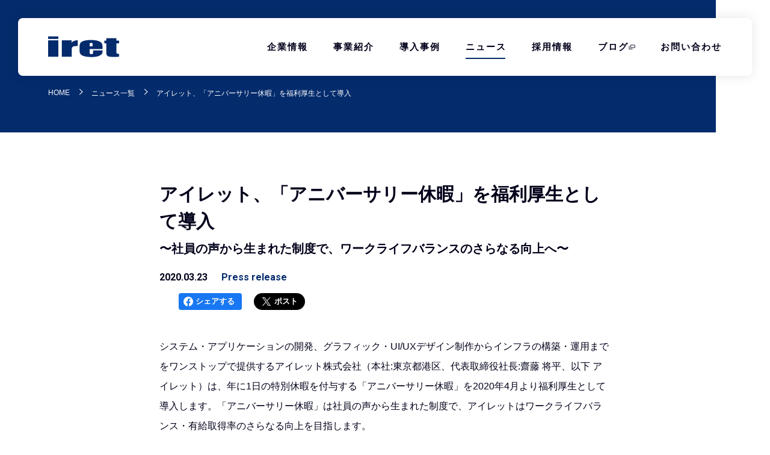

--- FILE ---
content_type: text/css
request_url: https://www.iret.co.jp/css/style.css
body_size: 271869
content:
@charset "UTF-8";

*,::after,::before{box-sizing:border-box}html{font-family:sans-serif;line-height:1.15;-webkit-text-size-adjust:100%;-webkit-tap-highlight-color:transparent;overflow-x:hidden}article,aside,figcaption,figure,footer,header,hgroup,main,nav,section{display:block}[tabindex="-1"]:focus{outline:0!important}hr{box-sizing:content-box;height:0;overflow:visible}h1,h2,h3,h4,h5,h6{margin-top:0;margin-bottom:.5rem}dl,ol,p,ul{margin-top:0;margin-bottom:1rem}abbr[data-original-title],abbr[title]{text-decoration:underline;-webkit-text-decoration:underline dotted;text-decoration:underline dotted;cursor:help;border-bottom:0;-webkit-text-decoration-skip-ink:none;text-decoration-skip-ink:none}address{margin-bottom:1rem;font-style:normal;line-height:inherit}ol ol,ol ul,ul ol,ul ul{margin-bottom:0}dt{font-weight:700}dd{margin-bottom:.5rem;margin-left:0}blockquote,figure{margin:0 0 1rem}b,strong{font-weight:bolder}small{font-size:80%}sub,sup{position:relative;font-size:75%;line-height:0;vertical-align:baseline}sub{bottom:-.25em}sup{top:-.5em}a{color:#007bff;text-decoration:none;background-color:transparent;cursor:pointer}a:hover{color:#0056b3;text-decoration:underline}a:not([href]):not([tabindex]),a:not([href]):not([tabindex]):focus,a:not([href]):not([tabindex]):hover{color:inherit;text-decoration:none}a:not([href]):not([tabindex]):focus{outline:0}code,kbd,pre,samp{font-family:SFMono-Regular,Menlo,Monaco,Consolas,"Liberation Mono","Courier New",monospace;font-size:1em}pre{margin-top:0;margin-bottom:1rem;overflow:auto}img{vertical-align:middle;border-style:none}svg{overflow:hidden;vertical-align:middle}table{border-collapse:collapse}caption{padding-top:.75rem;padding-bottom:.75rem;color:#6c757d;text-align:left;caption-side:bottom}th{text-align:inherit}label{display:inline-block;margin-bottom:.5rem}button{border-radius:0;cursor:pointer}button:focus{outline:dotted 1px;outline:-webkit-focus-ring-color auto 5px}button,input,optgroup,select,textarea{margin:0;font-family:inherit;font-size:inherit;line-height:inherit}button,input{overflow:visible}button,select{text-transform:none}select{word-wrap:normal}[type=button],[type=reset],[type=submit],button{-webkit-appearance:button}[type=button]::-moz-focus-inner,[type=reset]::-moz-focus-inner,[type=submit]::-moz-focus-inner,button::-moz-focus-inner{padding:0;border-style:none}input[type=checkbox],input[type=radio]{box-sizing:border-box;padding:0}input[type=date],input[type=datetime-local],input[type=month],input[type=time]{-webkit-appearance:listbox}fieldset{min-width:0;padding:0;margin:0;border:0}legend{display:block;width:100%;max-width:100%;padding:0;margin-bottom:.5rem;font-size:1.5rem;line-height:inherit;color:inherit;white-space:normal}progress{vertical-align:baseline}[type=number]::-webkit-inner-spin-button,[type=number]::-webkit-outer-spin-button{height:auto}[type=search]{outline-offset:-2px;-webkit-appearance:none}[type=search]::-webkit-search-decoration{-webkit-appearance:none}::-webkit-file-upload-button{font:inherit;-webkit-appearance:button}output{display:inline-block}summary{display:list-item;cursor:pointer}template{display:none}[hidden]{display:none!important}html.is-fixed{width:100%;height:100%;overflow:hidden}body{margin:0;text-align:left;width:100vw;font:16px/1.63 -apple-system,blinkmacsystemfont,"Segoe UI","Hiragino Kaku Gothic ProN",verdana,"ＭＳ Ｐゴシック","MS PGothic",sans-serif;color:#00001a;background-color:#fff;-webkit-font-smoothing:antialiased;-moz-osx-font-smoothing:grayscale}a:not([class]){color:#0469dc;text-decoration:none}a:not([class]):focus,a:not([class]):hover{color:#004fb8;text-decoration:underline}a:not([class]):focus{outline:-webkit-focus-ring-color auto 5px}.main{margin-top:30px}.main--secondary{margin-top:90px;overflow-x:hidden}@media screen and (min-width:768px){.main--secondary{margin-top:30px}}.container,.container--wide,.container--wide-30px{width:100%;padding:0 20px;margin:auto}@media screen and (min-width:1025px){.main--x{position:relative}.main--x::before{position:absolute;top:0;bottom:0;z-index:-1;display:block;width:100vw;margin:auto;content:"";background:url(/img/common/x.svg) right calc(50% - 400px) top 45%/2200px 2624px no-repeat fixed;mix-blend-mode:darken}.container,.container--wide,.container--wide-30px{width:980px;padding:0}}.container--30px{width:100%;padding:0 30px;margin:auto}@media screen and (min-width:1100px){.container--30px{width:1100px;padding:0}}.container--wide,.container--wide-30px{overflow-x:hidden}@media screen and (min-width:1025px){.container--wide,.container--wide-30px{width:100%;overflow-x:visible}}@media screen and (min-width:1190px){.container--wide,.container--wide-30px{width:1190px}}.container--wide-30px{padding:0 30px}@media screen and (min-width:1025px){.container--wide-30px{padding:0}}figure img,picture img{max-width:100%;height:auto}.sr-only{position:absolute;width:1px;height:1px;padding:0;margin:-1px;overflow:hidden;clip:rect(0,0,0,0);white-space:nowrap;border:0}.sr-only.table-symbol{top:50%;left:0}.table-symbol-wrap{position:relative;display:inline-block}.skip-link{position:absolute;width:1px;height:1px;clip:rect(1px,1px,1px,1px);clip-path:inset(50%);overflow:hidden;white-space:nowrap}.skip-link:active,.skip-link:focus{width:-moz-fit-content;width:fit-content;height:auto;clip:auto;clip-path:none;overflow:visible;white-space:normal;background-color:#fff;border:2px solid #042b6c;text-decoration:none;padding:14px 20px;color:#042b6c;font-size:15px;font-weight:700;display:flex;align-items:center;justify-content:center;border-radius:10px;top:10px;left:30px;z-index:50000}footer{color:#fff;word-wrap:break-word;background:#fff}footer ul{padding:0}footer a,footer a:focus,footer a:hover{color:#fff}footer .lead{padding:0 20px;margin-bottom:20px;font-size:16px;line-height:1.9}.footer--primary{background:url(/img/common/contact-base-sp.jpg) center center/cover no-repeat #042b6c}@media screen and (min-resolution:192dpi){.footer--primary{background-image:url(/img/common/contact-base-sp@2x.jpg)}}@media screen and (min-width:480px)and (min-resolution:192dpi){.footer--primary{background-image:url(/img/common/contact-base-tab@2x.jpg)}}@media screen and (min-width:480px)and (min-resolution:288dpi){.footer--primary{background-image:url(/img/common/contact-base-tab@3x.jpg)}}@media screen and (min-width:768px){footer .lead{padding:0;font-size:18px;line-height:1.8}.footer--primary{background-image:url(/img/common/contact-base@2x.jpg)}}@media screen and (min-width:768px)and (min-resolution:288dpi){.footer--primary{background-image:url(/img/common/contact-base@3x.jpg)}}.footer__heading-section{position:relative;display:flex;width:100%;padding:70px 0 80px;color:#fff}.link--wrapper{display:flex;flex-direction:column}@media screen and (min-width:768px){.footer__heading-section{padding:120px 0 100px}.link--wrapper{flex-direction:row}}.footer__brand{display:flex;flex-direction:column;align-items:center;justify-content:center;padding-top:36px}@media screen and (min-width:1025px){.footer__brand{justify-content:space-between;flex-direction:row}}.footer-brand__inner{display:flex;flex-direction:column;align-items:center;white-space:nowrap}.footer-brand__figcaption{display:inline-block;padding-top:15px;padding-left:0;margin:0;font-size:12px;line-height:1.8}@media screen and (min-width:1025px){.footer-brand__inner{flex-direction:row}.footer-brand__figcaption{display:block;padding-top:0;padding-left:27px;font-size:13px;line-height:1}}.footer--secondary{background:#042b6c}.footer--secondary .footer--container{display:flex;flex-direction:column;padding:21px 30px 40px}@media screen and (min-width:1025px){.footer--secondary .footer--container{padding:47px 0 65px}}.footer--secondary .footer__txt{color:#adadb8;position:relative;padding:25px 0 0;margin-bottom:0;font-size:11px}@media screen and (min-width:768px){.footer--secondary .footer__txt{font-size:12px;padding-top:19px}}.nav-link--inner,.policy-link--inner{position:relative;margin:0}.policy-link--inner{display:inline-block}.policy-link--inner::before{position:absolute;top:19px;left:0;z-index:0;width:100%;height:1px;content:"";background-color:#adadb8;transition:transform .3s;transform:scale(0,1);transform-origin:right top}.policy-link--inner:focus,.policy-link--inner:hover{text-decoration:none;outline:0;color:#adadb8}.policy-link--inner:focus::before,.policy-link--inner:hover::before{transform:scale(1,1);transform-origin:left top;background-color:#adadb8}@media screen and (min-width:1025px){.footer--secondary .footer__txt{padding:28px 0 0;border-bottom:0}.footer__nav{flex-direction:column;width:100%}}a.footer__nav-link{position:relative;text-decoration:none}a.footer__nav-link .nav-link--innerItem{font-size:14px}.footer__nav-link .nav-link--inner,.footer__nav-link .policy-link--inner{padding-bottom:.25em;background:linear-gradient(#fff,#fff) 0 100%/0 1px no-repeat;transition:.4s;text-decoration:none;display:inline}.footer__nav-link:hover .nav-link--inner,.footer__nav-link:hover .policy-link--inner{background-size:100% 1px}.footer__nav-item{display:flex;flex-direction:column;width:50%;max-width:50%;padding:16px 0 0}.footer__nav-item:not(:nth-child(4)) .footer__nav-link-item{margin-top:11px;display:flex}.footer__nav-item:not(:nth-child(4)) .footer__nav-link-item::before{position:relative;top:0;display:inline-block;width:5px;padding-right:13px;content:"-";border:0;transition:.2s;transform:none}.footer__nav-item:nth-child(even){padding-left:10px}.footer__nav-item.policy{width:100%;max-width:100%}.footer__nav-item.policy .footer__policy-item{white-space:normal}.footer__nav-item-list{font:600 14px HiraKakuStd-W6,"ヒラギノ角ゴ W6","Hiragino Kaku Gothic Std",system-ui,sans-serif}.footer__nav-item-list .footer__nav-link-item+.footer__nav-link-item{margin-top:17px}.footer__nav-list{display:flex;flex-wrap:wrap;justify-content:space-between}.footer__nav-category{margin-bottom:5px;font:600 14px HiraKakuStd-W6,"ヒラギノ角ゴ W6","Hiragino Kaku Gothic Std",system-ui,sans-serif}.footer__policy-list{display:flex;flex-direction:column;font-size:12px}@media screen and (min-width:768px){.footer__nav-item{width:auto;padding:0 20px 0 0}.footer__nav-item:nth-child(even){padding-left:0}.footer__nav-item.policy{width:auto}.footer__nav-item-list .footer__nav-link-item+.footer__nav-link-item{margin-top:22px}.footer__nav-category{margin-bottom:6px}.footer__policy-list{font-size:13px}}.footer__policy-item{display:inline-block;padding:0;white-space:nowrap}.footer__policy-item+.footer__policy-item{margin-top:11px}.footer__policy-item:first-of-type{padding-left:0}.footer__policy-link{color:#adadb8;text-decoration:none}.footer--tertiary .footer--container{display:flex;flex-direction:column;justify-content:center;padding-top:21px;padding-bottom:15px;text-align:center}@media screen and (min-width:768px){.footer--tertiary .footer--container{justify-content:flex-start;padding-top:27px;padding-bottom:16px;text-align:left}}.footer--tertiary a:focus,.footer--tertiary a:hover{opacity:.7}.list__authentication,.list__ey-cert{display:flex;flex-wrap:wrap}.list__authentication li,.list__ey-cert li{display:block;width:50%}@media screen and (min-width:768px){.list__authentication,.list__ey-cert{flex-wrap:nowrap}.list__authentication li,.list__ey-cert li{width:auto}}.list__authentication img,.list__ey-cert img{max-width:100%;height:auto}.list__authentication{padding-top:16px}.list__authentication li{padding:0 13px}@media screen and (min-width:1025px){.list__authentication{padding-top:0;margin-left:auto}.list__authentication li{padding:0 10px}}.list__ey-cert li{padding:8px 5px 0}.list__ey-cert li:last-child{margin:0 auto}.list__ey-cert li.vertical img{max-width:60px}.list__ey-cert img{max-width:150px;width:100%}@media screen and (min-width:768px){.list__ey-cert{flex-wrap:wrap;flex:1;align-items:center}.list__ey-cert li{width:142px}.list__ey-cert li:last-child{margin:0}.list__ey-cert li:nth-child(3),.list__ey-cert li:nth-child(4){width:152px}.list__ey-cert li.vertical{width:62px}}.footer__cert-group{display:flex;flex-direction:column}@media screen and (min-width:768px){.footer__cert-group{align-items:center}}@media screen and (min-width:1160px){.footer__cert-group{width:1160px}}.footer__copyright{padding-top:18px;font-size:10px;color:#6a6a7c;text-align:center}@media screen and (min-width:1025px){.footer__cert-group{flex-direction:row}.footer__copyright{padding-top:14px;text-align:right}}.footer__20th{margin-top:20px}.header{position:fixed;top:0;z-index:6000;display:flex;align-items:center;justify-content:space-between;width:calc(100vw - 20px);height:60px;background-color:#fff;border-radius:8px;box-shadow:0 5px 16px -4px rgba(0,0,0,.25);transition:.1s;transform:translateX(10px) translateY(10px);transform-origin:top center;will-change:transform}@media screen and (min-width:768px){.header{position:sticky}}.header .global-nav,.header .global-nav__wrapper,.header .header-brand,.header .header-toggler{transition:.1s}@media screen and (min-width:1025px){.header{width:calc(100% - 60px);height:96px;box-shadow:0 0 20px 0 rgba(0,0,0,.1);transform:translateX(30px) translateY(30px)}.header .global-nav__wrapper{width:calc(100% - 20px);overflow-x:hidden}}.header.is-narrow{width:100%;border-radius:0;box-shadow:0 1px 8px 0 rgba(134,134,150,.5);transform:translateX(0) translateY(0)}.header.is-open{border-radius:8px 8px 0 0}@media screen and (min-width:1025px){.header.is-narrow{box-shadow:0 0 20px 0 rgba(0,0,0,.1);transform:translateY(-25px)}.header.is-narrow .global-nav,.header.is-narrow .global-nav__wrapper,.header.is-narrow .header-brand,.header.is-narrow .header-toggler{transform:translateY(12px)}.header.is-narrow .global-nav{height:70px}.header+.main{margin-top:34px}.header+.main--secondary{margin-top:70px}}.header.header--primary{border-radius:8px 8px 0 0}.button--2,.button--default,.button--default--chatbot,.button--hero,.button--visit-site--secondary .button--works,.not-found__button,.recruit__button,.section-list__button,.section-list__button--unpointable{position:relative;display:inline-block;width:auto;height:60px;padding:0;cursor:pointer;background-color:#00001a;border:0;border-radius:3px}.button--2::before,.button--default--chatbot::before,.button--default::before,.button--hero::before,.button--visit-site--secondary .button--works::before,.not-found__button::before,.recruit__button::before,.section-list__button--unpointable::before,.section-list__button::before{position:absolute;top:0;left:0;z-index:0;width:100%;height:100%;content:"";background-color:#042b6c;border-radius:3px;transition:transform .3s;transform:scale(0,1);transform-origin:right top}.button--2::after,.button--default--chatbot::after,.button--default::after,.button--hero::after,.button--visit-site--secondary .button--works::after,.not-found__button::after,.recruit__button::after,.section-list__button--unpointable::after,.section-list__button::after{position:absolute;top:0;right:24px;bottom:0;width:.5rem;height:.5rem;margin:auto;content:"";border-top:2px solid #fff;border-right:2px solid #fff;transform:rotate(45deg)}.button--2:focus,.button--2:hover,.button--default--chatbot:focus,.button--default--chatbot:hover,.button--default:focus,.button--default:hover,.button--hero:focus,.button--hero:hover,.button--visit-site--secondary .button--works:focus,.button--visit-site--secondary .button--works:hover,.not-found__button:focus,.not-found__button:hover,.recruit__button:focus,.recruit__button:hover,.section-list__button--unpointable:focus,.section-list__button--unpointable:hover,.section-list__button:focus,.section-list__button:hover{text-decoration:none;outline:0}.button--2:focus::before,.button--2:hover::before,.button--default--chatbot:focus::before,.button--default--chatbot:hover::before,.button--default:focus::before,.button--default:hover::before,.button--hero:focus::before,.button--hero:hover::before,.button--visit-site--secondary .button--works:focus::before,.button--visit-site--secondary .button--works:hover::before,.not-found__button:focus::before,.not-found__button:hover::before,.recruit__button:focus::before,.recruit__button:hover::before,.section-list__button--unpointable:focus::before,.section-list__button--unpointable:hover::before,.section-list__button:focus::before,.section-list__button:hover::before{transform:scale(1,1);transform-origin:left top}.button__inner,.button__inner--2{position:relative;z-index:2;display:flex;align-items:center;width:100%;height:100%;padding:0 40px;font-size:14px;font-weight:700;color:#fff;text-decoration:none}.button--hero{width:100%;min-width:0}.button--hero::before{background-color:#001344}.button--hero:focus-visible{outline:-webkit-focus-ring-color auto 1px}.button--2{background-color:#fff}.button--2::before{background-color:#f1f1f8}.button--2::after{border-top:2px solid #042b6c;border-right:2px solid #042b6c}.button--2:focus-visible{outline:auto 1px}.button__inner--2{color:#042b6c}.company__container{width:100%;max-width:100%;padding:0 30px;overflow-x:hidden}@media screen and (min-width:1025px){.company__container{width:1100px;padding:0;margin:auto}}.company__section,.company__section--index{max-width:100%;padding-bottom:80px;margin:0 auto;overflow-x:hidden}.company__section--index{overflow-x:visible;padding-top:44px}.company__section--index .company__caption,.company__section--index .company__heading-section{margin-top:0}.company__heading-section{width:100%;max-width:100%;margin:0 auto;text-align:center}@media screen and (min-width:768px){.button__inner,.button__inner--2{font-size:16px}.button--hero{height:70px}.company__section--index{padding-top:82px}.company__heading-section{width:100%;margin-top:60px}}@media screen and (min-width:1190px){.company__heading-section{width:1100px}.company__card__wrapper{max-width:1100px}}.company__caption{margin-top:44px;font:600 26px/1.4 HiraKakuStd-W6,"ヒラギノ角ゴ W6","Hiragino Kaku Gothic Std",system-ui,sans-serif;text-align:left}.company__caption br{display:none}@media screen and (min-width:768px){.company__caption{margin-top:82px;font-size:34px;line-height:1.6;text-align:center}.company__caption br{display:inline-block}}.company__caption--secondary{margin-top:50px;font-size:16px;line-height:1.8}.company__caption--secondary br{display:none}@media screen and (min-width:768px){.company__caption--secondary{margin-top:10px;text-align:center}.company__caption--secondary br{display:inline-block}}.company__caption--secondary--index{margin-top:18px;line-height:1.9}@media screen and (min-width:768px){.company__caption--secondary--index{margin-top:30px;line-height:2.1}}.company__card__wrapper{display:flex;flex-wrap:wrap;align-items:center;justify-content:space-between;width:100%;margin:33px auto 0}@media screen and (min-width:1025px){.company__section,.company__section--index{padding-bottom:150px}.company__card__wrapper{margin:0 auto}}.company__card{position:relative;width:100%;margin:10px auto}@media screen and (min-width:768px){.company__card{width:48%;max-width:520px;margin:60px 0 0}}.company__card:last-child{margin-bottom:0}.company__index-link{position:relative;display:block;width:100%;height:100%;overflow:hidden;line-height:0}.company__index-link img{position:relative;z-index:0;width:100%;max-width:100%;height:auto;transition:.4s ease-out}.company__index-link .inner{position:absolute;top:0;left:0;z-index:100;display:flex;align-items:center;justify-content:center;width:100%;height:100%;color:#fff}.company__index-link::before{position:absolute;top:0;right:0;bottom:0;left:0;z-index:50;display:block;content:"";background-color:#00001a;opacity:.6}.company__index-link::after{position:absolute;top:0;right:0;bottom:0;left:0;display:block;content:"";background-color:#042b6c;opacity:0;transition:.3s}.company__index-link:focus img,.company__index-link:hover img{transform:scale(1.05)}.company__index-link:focus::after,.company__index-link:hover::after{opacity:.3}.company__card--title{position:relative;margin:auto;font:600 20px/1.5 HiraKakuStd-W6,"ヒラギノ角ゴ W6","Hiragino Kaku Gothic Std",system-ui,sans-serif;text-align:center}@media screen and (min-width:768px){.company__card--title{font-size:28px}}.company__card--title:focus,.company__card--title:hover{text-decoration:none}.company__card-subtitle{position:relative;display:block;padding-top:11px;margin:auto;font-size:14px;font-weight:400;line-height:1.8}.statement__section{display:flex;flex-direction:column;justify-content:space-between;margin-top:15px}.statement__section+.statement__section{margin-top:45px}@media screen and (min-width:768px){.company__card-subtitle{padding-top:16px;font-size:16px;line-height:1.6}.statement__section{flex-direction:row;margin-top:80px}.statement__section+.statement__section{margin-top:150px}.statement__section:first-of-type{margin-top:98px}}.statement__section--outline+.statement__section--outline{margin-top:30px}.statement__title-group{position:relative;padding-top:35px;color:#00001a;white-space:nowrap}@media screen and (min-width:768px){.statement__section--outline+.statement__section--outline{margin-top:100px}.statement__title-group{max-width:30%;width:300px;padding-top:0}}.statement__title-group::before{position:absolute;top:0;left:0;display:inline-block;width:80px;height:2px;margin-top:35px;content:"";background-color:#042b6c}.statement__title-group .statement__title{position:relative;padding-top:25px;font-size:26px;line-height:1.8;color:#042b6c}.statement__title-group .statement__title.scrumOffice{line-height:1.4}@media screen and (min-width:768px){.statement__title-group::before{top:-35px;width:106px}.statement__title-group .statement__title{padding-top:35px;margin-bottom:5px;font-size:32px;line-height:1.5}.statement__title-group .statement__title.scrumOffice{line-height:1.5}}.statement__title-group .statement__subtitle{padding-top:0;font-size:16px;line-height:1.8}.philosophy__img{padding-top:50px;text-align:center}.philosophy__pagelink__wrapper{display:flex;justify-content:center}.philosophy__pagelink__inner{display:flex;flex-direction:row;flex-wrap:wrap;align-items:center;padding:0;margin-top:30px;margin-bottom:0;text-align:center;list-style-type:none}.philosophy__pagelink__inner .philosophy__pagelink__item{position:relative;display:block;min-width:100px;width:140px;margin-top:20px;text-align:left}.philosophy__pagelink__inner .philosophy__pagelink__item::before{position:absolute;top:0;bottom:0;display:inline-block;width:24px;height:24px;margin:auto;content:"";border:1px solid #adadb8;border-radius:50%;object-fit:contain}@media screen and (min-width:768px){.statement__title-group .statement__subtitle{padding-top:13px;font-size:18px}.philosophy__pagelink__inner{align-items:baseline;justify-content:center;margin-top:70px;text-align:center}.philosophy__pagelink__inner .philosophy__pagelink__item{width:160px;margin-top:0}.philosophy__pagelink__inner .philosophy__pagelink__item::before{width:28px;height:28px;text-align:center}}.philosophy__pagelink__anchor{position:relative;display:flex;flex-direction:row;width:100%;height:100%;margin-left:3px;font-size:16px;font-weight:400;line-height:1.5;color:#00001a;text-decoration:none;transition:.1s}.philosophy__pagelink__anchor::before{display:block;width:7px;height:8px;padding-left:19px;margin-top:8px;margin-right:10px;content:" ";background:url(/img/common/arrow-black.svg) center/contain no-repeat;transform:rotate(90deg)}.philosophy__pagelink__anchor:focus,.philosophy__pagelink__anchor:hover{color:#004fb8;text-decoration:underline}.philosophy__pagelink__anchor:focus::before,.philosophy__pagelink__anchor:hover::before{border-top-color:#004fb8;border-right-color:#004fb8}.company-info-list{max-width:100%;font-size:16px;color:#00001a;margin-bottom:0}@media screen and (min-width:768px){.philosophy__pagelink__anchor{margin-left:5px}.philosophy__pagelink__anchor:not(:first-child){margin-left:35px}.philosophy__pagelink__anchor::before{width:9px;height:12px;padding-left:19px;margin-top:6px;margin-right:14px;text-align:center}.company-info-list{display:flex;flex-direction:column;width:750px;margin-left:auto;line-height:1.75}}.address-list{padding-left:0;margin:0;list-style:none}.address-list .address-item{padding:10px 0}.address-list .address-item:first-child{margin-top:3px}.address-list .address-item:last-child{margin-bottom:3px}.company-info-item{display:flex;flex-direction:column;border-bottom:1px solid #d9d9e0}.company-info-item dt{display:block;width:170px;margin-top:17px;margin-bottom:auto;text-align:left}.company-info-item:first-child{border-top:1px solid #d9d9e0}.company-info-item .company-info-item-title--access{margin-top:7px}@media screen and (min-width:768px){.address-list .address-item:first-child{margin-top:10px}.address-list .address-item:last-child{margin-bottom:10px}.company-info-item{flex-direction:row}.company-info-item dt{margin:20px 0;vertical-align:top}.company-info-item .company-info-item-text--access,.company-info-item .company-info-item-title--access{margin-top:20px}}.company-info-item.access{border-top:0}.company-info-item.access .company-info-item-text--access{margin-top:6px}@media screen and (min-width:768px){.company-info-item.access .company-info-item-text--access{margin:20px 0}.company-info-item .company-info-item--outline{min-width:170px}}.company-info-item .company-info-item-text--outline.address-dd{margin:0}.company-info-item dd{width:100%;margin:5px 0 17px}.company-info-item dd a{color:#0469dc}.company-info-item.officers{display:flex}dl.access:first-child{margin-top:0;border:0}.company-info__inner{margin-top:33px;font-size:16px;color:#00001a}@media screen and (min-width:768px){.company-info-item dd{margin:20px 0}.company-info-item dd a:focus,.company-info-item dd a:hover{color:#004fb8;text-decoration:underline}.company-info__inner{margin-top:0}}.company-info__inner p{margin-bottom:0;line-height:1;text-align:left}.company-info__inner .company-list{box-sizing:border-box;display:flex;flex-wrap:wrap;width:100%;padding:0;list-style:none}.company-info__inner .company-list li{box-sizing:border-box;width:100%;margin:2px 0}.company-info__inner .company-list--small{font-size:16px}@media screen and (min-width:768px){.company-info__inner .company-list{justify-content:space-between;width:750px}.company-info__inner .company-list li{width:calc(50% - 10px);margin:4px 0}.company-info__inner .company-list--small{font-size:15px}.officers-list>div{white-space:nowrap}}.officers-list{width:750px;height:auto;margin:0}.officers-list>div{display:flex;flex-direction:row}.officers-list dd{margin-top:0;margin-bottom:0}.officers-list dt{width:25%;margin-top:0;margin-right:30px;margin-bottom:0;font-weight:400}.tel dt{width:90px}.tel dd{margin-left:90px}.map{position:relative;display:flex}.map::before{display:block;width:15px;height:12px;margin-top:8px;content:"";background:url(/img/common/arrow-black.svg) .2rem/6px 8px no-repeat}.company-list--outline{padding-left:0;margin-bottom:0}.company-list--outline .company-item--outline{position:relative;padding-left:1em}.company-list--outline .company-item--outline::before{content:"・";position:absolute;top:0;left:0}.company-list--history{display:flex;flex-direction:column;justify-content:space-between;width:100%;max-width:100%;margin-top:15px}.company-list--history .company-table{width:100%;margin-top:35px}.company-list--history .company-table .company-info-item.history{padding:16px 0;font-size:16px}.company-list--history .company-info--date{margin:0;font-family:roboto,-apple-system,blinkmacsystemfont,"Segoe UI","Hiragino Kaku Gothic ProN",verdana,"ＭＳ Ｐゴシック","MS PGothic",sans-serif;font-size:16px}@media screen and (min-width:768px){.officers-list dt{margin-right:40px}.tel dt{width:120px}.tel dd{margin-left:120px}.company-list--history{flex-direction:row;margin:98px auto auto}.company-list--history .company-table{width:750px;margin:0}.company-list--history .company-table .company-info-item.history{margin:0}.company-list--history .company-info--date{width:110px}}.company-list--history .company-info--text{margin:3px 0 0;font-size:16px}.unit__office{display:flex;flex-direction:column;width:100%;padding-top:15px}@media screen and (min-width:1190px){.unit__office{width:1100px}}.unit__office+.unit__office{padding-top:45px}.access__office-info{width:100%}.button--map__wrapper{text-align:right}.button--map-link{display:block;padding-left:15px;margin-left:auto;font-size:12px;color:#0469dc;text-decoration:none}.button--map-link .blank{position:relative;padding-right:20px}.button--map-link .blank::after{position:absolute;top:0;display:inline-block;width:15px;height:12px;margin-left:3px;content:" ";background:url(/img/common/blank-black.svg) .2rem/12px 9px no-repeat}.tel-pc{display:none}.tel-sp{display:inline-block;color:#0469dc}@media screen and (min-width:768px){.company-list--history .company-info--text{margin:0}.unit__office{flex-direction:row;justify-content:space-between;padding-top:98px}.unit__office+.unit__office{padding-top:120px}.access__office-info{width:750px;max-width:70%}.tel-pc{display:inline-block}.tel-sp{display:none}}.officeList__wrapper{display:flex;flex-wrap:wrap;justify-content:space-between;width:100%}.officeList__wrapper .statement__title span{display:block;font-size:16px;font-weight:400;line-height:2;color:#00001a}.officeList__wrapper .button__wrapper{display:flex;padding:0}@media screen and (min-width:768px){.officeList__wrapper{width:1100px}.officeList__wrapper .statement__title span{font-size:18px;line-height:1.6}.officeList__wrapper .button__wrapper{display:none;padding:0 20px;margin-bottom:20px}.officeList__wrapper .button__wrapper a{display:block}}.container__map{position:relative;width:100%}.container__map iframe{width:100%;height:180px;margin:37px 0 7px}.company__chart{display:block;margin:30px auto 0}@media screen and (min-width:768px){.container__map iframe{height:260px;margin:0}.company__chart{max-width:750px;margin:0}}.chart__date{text-align:right;margin-top:10px;font-size:12px}@media screen and (min-width:768px){.chart__date{font-size:16px}.company__section-header{text-align:center}}.company__main-section{width:1100px;margin:0 auto;overflow-x:hidden;padding-bottom:80px}.company__main-section.--1{overflow-x:visible}@media only screen and (max-width:1189.98px){.company__main-section{width:100%;padding:40px 20px 0}.company__main-section.--1{overflow-x:hidden}}.company__main-section-index{width:1120px;margin:0 auto;overflow-x:hidden;padding-bottom:80px}@media only screen and (max-width:1189.98px){.company__main-section-index{width:100%;padding:40px 20px 0}}.paddign-section{padding:0 10px}.company__section--title{color:#042b6c;font-size:58px;margin-bottom:60px}@media screen and (max-width:767.98px){.company__section--title{font-size:40px}}@media screen and (max-width:479.98px){.company__section--title{font-size:30px}}.company__section--subtitle{display:block;margin-top:0;color:#444654;font-size:18px;font-weight:400}.company-accordion__section{padding-top:100px}.company-accordion__sp{display:none}.company-accordion__sp--title{font-size:26px;font-weight:700;color:#fff;margin-left:20px}.company-accordion__sp img{margin-top:10px}.company-accordion__bg{position:relative;max-width:1924px;margin:0 auto;background-image:url(/img/company/section/company-accordion-bg.png);background-repeat:no-repeat;background-size:cover;background-color:#042b6c;background-blend-mode:multiply;overflow:hidden}@media screen and (max-width:767.98px){.company-accordion__section{padding-top:10px}.company-accordion__sp{display:block}.company-accordion__bg{display:none}}.company-accordion__title{position:absolute;bottom:40px;right:40px;font-size:48px;font-weight:700;color:#042b6c;background-color:#fff;padding:10px 18px;z-index:10}@media screen and (max-width:1189.98px){.company-accordion__title{font-size:22px}}@media screen and (max-width:479.98px){.company-accordion__title{font-size:14px;bottom:20px;right:20px}}.company-accordion__title h2{font-size:inherit;margin-bottom:0}.company-accordion__wrapper{display:flex;width:100%;overflow:hidden}.company-accordion__item{position:relative}.company-accordion__item img{width:100%;height:auto}.company-accordion__item2{display:none;position:relative;width:444px;height:auto}.company-accordion__item2 img{width:100%;height:auto}.company-accordion__over{display:none;position:absolute;z-index:2;width:100%;height:100%;top:0;left:0;background:hsla(0,0%,100%,.3)}.company-accordion__over span{position:absolute;top:50%;left:35%;transform:translate(-50%,-50%);font-size:16px;color:#fff;font-weight:700}.company-accordion__over img{position:absolute;top:49.5%;left:55%;width:40px}@media only screen and (max-width:1189.98px){.company-accordion__over span{font-size:12px}.company-accordion__over img{width:25px}}.company-accordion__close-btn{position:absolute;top:30px;left:30px;width:30px;height:30px}.company-accordion__section-title{position:absolute;top:200px;left:30px;font-size:20px;color:#fff;font-weight:700}@media screen and (max-width:1024.98px){.company-accordion__section-title{top:180px;left:10px;font-size:16px}}.company-accordion__section-title-sm{font-size:14px;font-weight:400}.company-accordion__section-btn{position:absolute;top:300px;left:30px;width:190px!important}@media screen and (max-width:1024.98px){.company-accordion__section-btn{top:260px;left:10px;width:150px!important}}.company__card-section{display:flex;flex-wrap:wrap;padding:0}.company__card-section__item{position:relative;width:calc((100% - 50px)/ 3);min-height:410px;margin-right:25px;margin-bottom:25px}.company__card-section__item:nth-of-type(3n){margin-right:0}@media only screen and (max-width:767.98px){.company__card-section__item{width:calc((100% - 25px)/ 2);margin-right:0}.company__card-section__item:nth-child(even){margin-left:25px}}@media only screen and (max-width:479.98px){.company__card-section{flex-direction:column}.company__card-section__item{width:100%;margin:0 auto 25px}.company__card-section__item:nth-child(even){margin-left:0}}.company__card-section a{text-decoration:none}.company__card-section__link{border-radius:8px;background-color:#fff;display:flex;flex-direction:column;align-content:space-between;box-shadow:0 0 8px 0 rgba(150,150,150,.4);height:100%}@media only screen and (max-width:479.98px){.company__card-section__link{height:410px}}.company__card-section__img{margin-bottom:12px}.company__card-section__img img{border-radius:8px 8px 0 0;width:100%}.company__card-section__title{font-size:22px;display:flex;align-items:center;justify-content:center;color:#042b6c;text-align:center;line-height:1.4em;height:70px}.company__card-section__text{font-size:16px;color:#00001a;padding:0 20px}@media only screen and (max-width:767.98px){.company__card-section__text{font-size:15px}}.company__card-section__btn{position:absolute;bottom:0;border-radius:0 0 8px 8px;width:100%;height:70px;color:#fff;background-color:#042b6c}.company__card-section__btn p{text-align:center;margin:20px auto 0}.company__card-section__btn--arrow{margin-left:5px;margin-top:-6px}.company__section-header{position:relative;padding:0;margin:0 auto 40px;font-weight:700}.company__section-header--index::after{position:absolute;bottom:0;left:calc(50% - 60px);display:block;width:120px;height:1px;margin:auto;content:"";background-color:#042b6c}.company__section-header--usecase{position:relative;margin:0}.company__section-heading{padding-bottom:26px;margin-bottom:0;font-size:24px;line-height:1.4;text-align:center}.company__section-heading span{display:inline-block}@media screen and (min-width:768px){.company__section-header--index::after{left:calc(50% - 80px);width:160px}.company__section-heading{padding-bottom:28px;font-size:34px;line-height:1.6}.company__section-heading br{display:none}}.company__section-heading--index{font-size:26px}@media screen and (min-width:768px){.company__section-heading--index{padding-bottom:28px;font-size:34px;line-height:1.6}.company__section-header--white{text-align:center}}.company__section-header--white{position:relative;padding:0;margin:0 auto 40px;font-weight:700}.company__section-header--white--index::after{position:absolute;bottom:0;left:calc(50% - 60px);display:block;width:120px;height:1px;margin:auto;content:"";background-color:#fff}.company__section-header--white--usecase{position:relative;margin:0}.company__section-heading--white{padding-bottom:26px;margin-bottom:0;font-size:24px;color:#fff;line-height:1.4;text-align:center}.company__section-heading--white span{display:inline-block}@media screen and (min-width:768px){.company__section-header--white--index::after{left:calc(50% - 80px);width:160px}.company__section-heading--white{padding-bottom:28px;font-size:34px;line-height:1.6}.company__section-heading--white br{display:none}}.company__section-heading--white--index{font-size:26px}@media screen and (min-width:768px){.company__section-heading--white--index{padding-bottom:28px;font-size:34px;line-height:1.6}}.company__section-manager{display:flex;justify-content:center}@media only screen and (max-width:767.98px){.company__section-manager{flex-direction:column;padding-bottom:10px}}.company__section-manager-body{box-shadow:0 0 8px 0 rgba(150,150,150,.4);background-color:#fff;border-radius:8px;width:560px;height:100%;padding:30px;margin-left:-100px;margin-bottom:10px;text-align:left}.company__section-manager-name{font-size:22px;display:inline-block}@media only screen and (max-width:767.98px){.company__section-manager-body{width:100%;margin:0 auto;padding:20px}.company__section-manager-img{margin-bottom:40px;text-align:center}.company__section-manager-img img{width:80%;height:auto}}.company__section-manager-link{margin-bottom:0}.company__section-strong-title{color:#042b6c;font-size:30px}.company__section-strong-text{margin-bottom:60px}@media only screen and (max-width:479.98px){.company__section-strong-text{margin-bottom:40px}}.company__section-works-index{width:100%;padding:0 0 80px;margin:0 auto}@media only screen and (min-width:768px){.company__section-works-index{width:980px;max-width:100%}}@media only screen and (min-width:1025px){.company__section-works-index{padding:0 0 80px}}.company__section-works-link{width:400px;margin:40px auto 0}@media only screen and (max-width:479.98px){.company__section-works-link{width:100%;margin-bottom:15px}}.company__section-ambassador{width:100%;background-color:#042b6c;padding:80px 0}.company__section-ambassador-wrapper{display:flex;flex-wrap:wrap;gap:50px 32px;width:1100px;margin:0 auto;overflow-x:hidden}@media only screen and (max-width:1189.98px){.company__section-ambassador-wrapper{width:100%;padding:0 40px;justify-content:center;gap:50px 20px}.company__section-ambassador-item{max-width:calc((100% - 20px)/ 2)}.company__section-ambassador-item img{width:100%;height:auto}}.company__section-ambassador-wrapper--center{justify-content:center}.company__section-ambassador-item{width:calc((100% - 64px)/ 3);color:#fff}.company__section-ambassador-item img{margin-bottom:20px}@media only screen and (max-width:767.98px){.company__section-strong-title{font-size:20px}.company__section-ambassador-item{max-width:100%;width:100%}}.company__section-ambassador-title{font-size:22px;margin-bottom:0}.company__section-ambassador-section{font-size:14px}.company__section-topengineer{width:100%;background-color:#042b6c;padding:80px 0}.company__section-topengineer-wrapper{display:flex;flex-wrap:wrap;gap:50px 32px;width:1100px;margin:0 auto}@media only screen and (max-width:1189.98px){.company__section-topengineer-wrapper{width:100%;padding:0 40px;justify-content:center;gap:50px 20px}.company__section-topengineer-item{max-width:calc((100% - 20px)/ 2)}.company__section-topengineer-item img{width:100%;height:auto}}.company__section-topengineer-wrapper--center{justify-content:center}.company__section-topengineer-item{width:calc((100% - 64px)/ 3);color:#fff}.company__section-topengineer-item img{margin-bottom:20px}@media only screen and (max-width:767.98px){.company__section-topengineer-item{max-width:100%;width:100%}}.company__section-topengineer-title{font-size:22px;margin-bottom:0}.company__section-topengineer-section{font-size:14px}.company__section-section-wrapper{display:flex;flex-wrap:wrap;padding:80px 0 0}@media only screen and (max-width:1189.98px){.company__section-section-wrapper{margin-bottom:60px;padding:40px 0 0}}.company__section-list-item{width:calc((100% - 50px)/ 3);margin-right:25px;margin-bottom:25px}.company__section-list-item:nth-of-type(3n){margin-right:0}@media only screen and (max-width:767.98px){.company__section-list-item{width:calc((100% - 20px)/ 2);margin-right:10px;margin-bottom:10px}.company__section-list-item:nth-of-type(1n){margin-right:10px}}@media only screen and (max-width:479.98px){.company__section-section-wrapper{flex-direction:column;padding:30px 0 0}.company__section-list-item{width:100%;margin-bottom:15px;margin-right:0}.button--section-ambassador{padding:0 20px}}.button--link-section-ambassador{display:flex;align-items:center;justify-content:center;width:100%;margin:auto;text-decoration:none}.button--link-section-ambassador:focus,.button--link-section-ambassador:hover{text-decoration:none}.button--link-section-ambassador:focus .button--link__txt::after,.button--link-section-ambassador:hover .button--link__txt::after{transform:scale(1,1);transform-origin:left top}@media screen and (min-width:768px){.button--link-section-ambassador{width:100%;margin:0 0 0 auto}.button--link-section-ambassador.button--news{margin:0 auto}}.button--section-ambassador{position:relative;align-items:center;justify-content:center;margin-top:0;text-align:center}.button--link-section-topengineer{display:flex;align-items:center;justify-content:center;width:100%;margin:auto;text-decoration:none}.button--link-section-topengineer:focus,.button--link-section-topengineer:hover{text-decoration:none}.button--link-section-topengineer:focus .button--link__txt::after,.button--link-section-topengineer:hover .button--link__txt::after{transform:scale(1,1);transform-origin:left top}@media screen and (min-width:768px){.button--link-section-topengineer{width:100%;margin:0 0 0 auto}.button--link-section-topengineer.button--news{margin:0 auto}}.button--section-topengineer{position:relative;align-items:center;justify-content:center;margin-top:0;text-align:center}@media only screen and (max-width:479.98px){.button--section-topengineer{padding:0 20px}}.section-list__button,.section-list__button--unpointable{width:387px;max-width:100%;height:60px;background-color:#042b6c}@media screen and (min-width:1025px){.section-list__button,.section-list__button--unpointable{height:70px}}.section-list__button--unpointable::before,.section-list__button::before{background-color:#031643}.section-list__button+.recruit__button,.section-list__button--unpointable+.recruit__button{margin-top:10px}@media screen and (min-width:768px){.section-list__button+.recruit__button,.section-list__button--unpointable+.recruit__button{margin-top:0;margin-left:60px}}.section-list__button--unpointable{cursor:default;background-color:#444654}.section-list__button--unpointable::after{content:none}.section-list__button--unpointable:focus,.section-list__button--unpointable:hover{text-decoration:none;outline:0}.section-list__button--unpointable:focus::before,.section-list__button--unpointable:hover::before{transform:scale(0,1);transform-origin:right top}.section-list__button--unpointable:focus-visible,.section-list__button:focus-visible{outline:auto 1px}.company__section-blog-index{width:100%;padding:0 0 80px;margin:0 auto}@media only screen and (min-width:768px){.company__section-blog-index{width:980px;max-width:100%}}.company__section-blog-link{width:400px;margin:40px auto 0}@media only screen and (max-width:479.98px){.company__section-blog-link{width:100%;margin-bottom:15px}}.blog-list-wrapper{margin-top:28px}@media only screen and (min-width:1025px){.company__section-blog-index{padding:0 0 80px}.blog-list-wrapper{margin-top:0}}.blog-index{width:100%;padding:0 30px 80px;margin:0 auto;overflow-x:hidden}@media only screen and (min-width:768px){.blog-index{width:980px;max-width:100%;padding-bottom:150px}}@media only screen and (min-width:1025px){.blog-index{padding:0 0 150px}}.blog-heading{margin-top:44px}.blog-heading__text{font-size:18px;text-align:center;margin-bottom:7px}@media only screen and (min-width:768px){.blog-heading{margin-top:88px}.blog-heading__text{font-size:22px;line-height:1.8;margin-bottom:9px}}.blog-heading__extend{position:relative;display:block;margin-top:0;font-size:16px;line-height:1.9;color:#0469dc;margin-bottom:0}.blog-heading__extend::after,.blog-heading__extend::before{display:inline-block;width:11px;height:8px;content:" ";border:0;transform:none}.blog-heading__extend::before{margin:auto auto 2px;background:url(/img/common/arrow-black.svg) 0 0/contain no-repeat}.blog-heading__extend::after{margin:auto auto 3px;background:url(/img/common/blank_link.svg) 0 0/contain no-repeat}.blog-list-item{display:flex;flex-direction:column;margin:0}.blog-list-item:not(:first-child){margin-top:27px}@media only screen and (min-width:768px){.blog-heading__extend{line-height:2.1;text-align:center}.blog-list-item{max-width:calc(50% - 30px);margin:36px 0 0}.blog-list-item:not(:first-child){margin-top:36px}}.blog-image{display:flex;width:100%;height:auto;margin:auto;overflow:hidden;border:thin solid #d9d9e0}@media screen and (min-width:1025px){.blog-image{max-height:273px;width:auto}.blog-image__inner.blog-wide{margin:auto}}.blog-image__inner{object-position:100% 0;width:100%;height:100%;margin:auto;transition:transform .4s;object-fit:cover}.blog-image__inner.sp-image--blog{padding:17px 0 0;background-color:#f1f1f8}.blog-image__inner.blog-wide{object-fit:contain;height:auto;margin:auto;border:thin solid #d9d9e0}.index__blog-list{display:flex;flex-direction:row;flex-wrap:wrap;align-content:center;justify-content:center;width:100%;padding:0;margin:33px auto auto;list-style:none}.index__blog-list .blog-image{max-width:100%;height:50vw}@media screen and (min-width:768px){.index__blog-list .blog-image{height:16vw}}.index__blog-list .blog-image.blog-wide{margin:auto;border:0}@media screen and (min-width:1025px){.index__blog-list .blog-image{height:auto;max-height:176px}.index__blog-list .blog-image.blog-wide{height:16vw}.br-sp{display:none}}.index__blog-list .blog-image__inner.sp-image--blog{height:auto}@media only screen and (min-width:768px){.index__blog-list{margin-top:25px;justify-content:flex-start}.index__blog-list .blog-list-item{max-width:calc(33.3333333333% - 23px)}.index__blog-list .blog-list-item:not(:nth-child(3n)){margin-right:34px}}.index__blog-title{margin:11px 0 0;font:600 16px HiraKakuStd-W6,"ヒラギノ角ゴ W6","Hiragino Kaku Gothic Std",system-ui,sans-serif;color:#00001a;transition:.3s}@media only screen and (min-width:768px){.index__blog-title{margin-top:18px;font-size:18px}}.blog-list__link:focus .blog-image__inner,.blog-list__link:hover .blog-image__inner{transform:scale(1.05)}.blog-list__link:focus .index__blog-title,.blog-list__link:hover .index__blog-title{color:#004fb8;-webkit-text-decoration-color:#004fb8;text-decoration-color:#004fb8}.br-sp--se{display:none}@media screen and (max-width:321px){.br-sp--se{display:block}}.br-tablet{display:none}@media screen and (min-width:768px){.br-tablet{display:block}.br-hidden-tablet{display:none}}.br-pc{display:none}.recruit__header{margin-top:42px;margin-bottom:40px}.recruit__header .recruit__heading-section .recruit__caption{margin-bottom:0;font-size:18px;line-height:1.8em;text-align:center;white-space:nowrap}@media screen and (min-width:1025px){.br-pc{display:block}.recruit__header{margin-top:100px}.recruit__header .recruit__heading-section{padding-bottom:0}.recruit__header .recruit__heading-section .recruit__caption{font-size:22px}}.recruit__header-bnr{margin-top:40px;margin-bottom:40px;display:flex;justify-content:center;padding:0 20px}@media screen and (min-width:1025px){.recruit__header-bnr{padding:0}}.recruit__header-bnr__img{max-width:100%;height:auto}.rec-pagelink__wrapper{display:flex;justify-content:center;padding-bottom:60px}@media screen and (min-width:1025px){.rec-pagelink__wrapper{padding-bottom:80px}}.rec-pagelink__inner{display:flex;flex-direction:row;flex-wrap:wrap;align-items:center;padding:0;margin-top:30px;margin-bottom:0;text-align:center;list-style-type:none;justify-content:space-between}.rec-pagelink__inner .rec-pagelink__item{position:relative;display:block;width:100%;min-width:100px;margin-top:20px;text-align:left}.rec-pagelink__inner .rec-pagelink__item::before{position:absolute;top:0;bottom:0;display:inline-block;width:24px;height:24px;margin:auto;content:"";border:1px solid #adadb8;border-radius:50%;object-fit:contain}@media screen and (min-width:768px){.rec-pagelink__inner{align-items:baseline;justify-content:center;margin-top:40px;text-align:center;justify-content:space-around}.rec-pagelink__inner .rec-pagelink__item{width:calc(50% - 10px)}.rec-pagelink__inner .rec-pagelink__item::before{width:28px;height:28px;text-align:center}}.rec-pagelink__inner .rec-pagelink__item::after{position:absolute;top:0;bottom:0;left:9px;display:inline-block;width:7px;height:8px;margin:auto;content:" ";background:url(/img/common/arrow-black.svg) center/contain no-repeat;transform:rotate(90deg)}.rec-pagelink__anchor{position:relative;display:flex;flex-direction:row;width:100%;height:100%;font-size:16px;font-weight:400;line-height:1.5;color:#00001a;text-decoration:none;transition:.1s;padding-left:38px}@media screen and (min-width:768px){.rec-pagelink__inner .rec-pagelink__item::after{width:9px;height:12px;text-align:center}.rec-pagelink__anchor{margin-left:5px}}.rec-pagelink__anchor:focus,.rec-pagelink__anchor:hover{color:#004fb8;text-decoration:underline}.rec-pagelink__anchor:focus::before,.rec-pagelink__anchor:hover::before{border-top-color:#004fb8;border-right-color:#004fb8}.recruit-card__heading,.recruit-card__heading--secondary{display:block;font-size:20px;color:#004fb8;font-family:HiraKakuStd-W6,"ヒラギノ角ゴ W6","Hiragino Kaku Gothic Std",system-ui,sans-serif;padding-bottom:7px;text-align:center}@media screen and (min-width:1025px){.rec-pagelink__inner .rec-pagelink__item{width:auto;margin-top:0}.rec-pagelink__inner .rec-pagelink__item:not(:first-child){margin-left:40px}.recruit-card__heading,.recruit-card__heading--secondary{padding-bottom:5px;font-size:30px}}.mb0.recruit-card__heading--secondary,.recruit-card__heading.mb0{margin-bottom:0}.recruit-card__heading--secondary{font-size:18px}@media screen and (min-width:1025px){.recruit-card__heading--secondary{font-size:24px}}.recruit-card__caption,.recruit-card__caption.recruit-card__caption--icon{margin:0 auto;font-size:16px;line-height:1.5;text-align:left}@media screen and (min-width:1025px){.recruit-card__caption,.recruit-card__caption.recruit-card__caption--icon{text-align:center}}.recruit-card__caption.mb0{margin-bottom:0}.recruit-card__caption.recruit-card__caption--icon{width:calc(100% - 130px);margin:0 auto 0 0}.recruit-card__caption span:not([class]){display:inline-block}.recruit-card__caption+.notify-txt{text-align:left;margin-top:8px}.rec-interview__img{margin-top:35px}.rec-interview__img .interview__img{width:100%;height:auto;transition-duration:.7s}.rec-interview__img .interview__img:focus,.rec-interview__img .interview__img:hover{opacity:.6}.recruit__section{margin-bottom:50px}.recruit__section .swiper-container{z-index:0;width:100%;height:100%;overflow-x:hidden;background-color:initial}.recruit__section .swiper-wrapper{z-index:-1;display:flex;height:auto}.recruit__section .swiper-slide{min-width:initial;height:auto;font-size:18px;text-align:center;background:#fff}.recruit__section .swiper-slide__img{width:100%;height:auto;transition-duration:.7s}@media screen and (min-width:1025px){.rec-interview__img{margin-top:42px}.recruit__section{display:flex;justify-content:space-between;margin-top:0;margin-bottom:130px}.recruit__section.recruit__section--topbnr{width:100%;max-width:1100px;margin:0 auto 100px}.recruit__section .swiper-container{overflow:initial}.recruit__section .swiper-slide__img{width:342px}}.recruit__section .swiper-slide__anchor:focus .swiper-slide__img,.recruit__section .swiper-slide__anchor:hover .swiper-slide__img{opacity:.6}.recruit__section .swiper-pagination{position:initial;padding-top:20px}.recruit__section .swiper-pagination .swiper-pagination-bullet{width:11px;height:11px}.recruit__section .swiper-pagination .swiper-pagination-bullet+.swiper-pagination-bullet{margin-left:24px}.recruit__section .swiper-pagination .swiper-pagination-bullet.swiper-pagination-bullet-active{background-color:#042b6c}.rec-title__group{position:relative;z-index:2;text-align:center}.rec-title{margin-bottom:0;font:bold 40px/1 roboto,-apple-system,blinkmacsystemfont,"Segoe UI","Hiragino Kaku Gothic ProN",verdana,"ＭＳ Ｐゴシック","MS PGothic",sans-serif;color:#00001a;text-align:center;letter-spacing:0}.rec-title.is-primary{color:#fff}.rec-title.is-secondary{padding-top:60px;line-height:1.1}@media screen and (min-width:1025px){.rec-title{font-size:65px}.rec-title.is-secondary{padding-top:70px}}.rec-subtitle{padding-top:10px;margin-bottom:0;font-size:13px;font-weight:700;color:#6a6a7c;letter-spacing:2px}@media screen and (min-width:1025px){.rec-subtitle{padding-top:18px;font-size:18px}.rec-lead{text-align:center}}.rec-subtitle.is-primary{color:#fff}.rec-lead{font-size:16px;line-height:2}.rec-lead.rec-training__lead{margin-bottom:36px}.rec-lead+.recruit__category-title,.rec-lead+.recruit__category-title--cert,.rec-lead+.recruit__category-title--secondary{margin-top:35px}.attention-txt{color:#e02020;font-weight:700}.prez-message{margin-top:55px}@media screen and (min-width:1025px){.rec-lead+.recruit__category-title,.rec-lead+.recruit__category-title--cert,.rec-lead+.recruit__category-title--secondary{margin-top:50px}.prez-message{margin-top:0}}.prez-message__body{padding-top:43px;margin-top:32px;background:url(/img/recruit/message-bg-sp.png) top 0 left 0 no-repeat}@media screen and (min-width:768px){.prez-message__body{padding-top:49px;margin-top:50px;background:url(/img/recruit/message-bg.png) top 0 right 57vw no-repeat}}.prez-message__container{display:flex;flex-direction:column;justify-content:flex-start;width:100%;padding:0 30px}@media screen and (min-width:1025px){.prez-message__container{flex-direction:row;width:1050px;padding:0;margin:auto}}.prez-message__title{margin-bottom:0;font-size:22px;line-height:1.55;color:#00001a}@media screen and (min-width:1025px){.prez-message__title{font-size:28px;line-height:1.43}}.prez-message__text{padding-top:25px;padding-right:0;font-size:15px;line-height:2;color:#00001a}.prez-message__text+.prez-message__text{padding-top:25px}.prez-message__text em{font-style:normal;font-weight:700}.prez-message__inner.is-primary{width:100%;padding-bottom:0}.prez-message__inner.is-primary p{margin-bottom:0}.prez-message__inner.is-secondary{display:flex;justify-content:flex-end;padding-top:0;margin-top:34px}.prez-message__img{width:260px;height:388px}@media screen and (min-width:1025px){.prez-message__text{padding-top:30px;padding-right:50px}.prez-message__inner.is-primary{width:644px;padding-bottom:90px}.prez-message__inner.is-secondary{display:block;padding-top:30px;margin-top:0}.prez-message__img{width:auto;height:auto;margin:auto}}.rec-interview{position:relative;width:100%;padding:52px 30px 60px;margin:auto;background-color:#f4f7fc;border:1px solid #d9d9e0;border-top:0}@media screen and (min-width:1025px){.rec-interview{width:1100px;padding:60px 75px 100px}}.rec-interview__border{position:absolute;top:0;left:0;width:100%;height:8px;background-color:#042b6c}.rec-interview__lead{margin-top:23px}.rec-interview__text{padding-bottom:3px;margin-bottom:0;font-size:16px;line-height:1.9;color:#00001a;text-align:left}.rec-category{position:relative;padding:54px 30px 56px}.rec-category::after{position:absolute;top:214px;right:270px;left:0;z-index:-99;width:303px;height:calc(100% - 270px);content:"";background-color:#f4f7fc}@media screen and (min-width:1025px){.rec-interview__border{width:1100px}.rec-interview__lead{margin-top:42px}.rec-interview__text{line-height:2.13;text-align:center}.rec-category{padding:130px 0 0}.rec-category::after{top:290px;width:auto;height:351px}}.rec-category__container{position:relative;width:auto;margin:auto 0 auto auto}@media screen and (min-width:1025px){.rec-category__container{width:1100px;margin:auto}}.rec-category__text{padding-top:230px;margin-top:35px;margin-bottom:0;font-size:16px;line-height:1.9}.rec-category__text::after{position:absolute;top:0;right:-30px;left:0;width:auto;height:203px;content:"";background:url(/img/recruit/img-jobcategory-sp.png) 0 0/contain no-repeat}.rec-category__button{margin-bottom:60px}.recruit__box.is-office{margin-top:104px}.recruit__box.is-office+.recruit__box--secondary .rec-footer{padding-top:0;background-color:rgba(0,0,0,0)}@media screen and (min-width:1025px){.rec-category__text{width:745px;padding-top:50px;margin-top:42px;line-height:2.13}.rec-category__text::after{left:auto;top:-42px;right:-150px;width:425px;height:250px;background-image:url(/img/recruit/img-jobcategory.png)}.rec-category__button{margin-bottom:80px}.recruit__box,.recruit__box.is-office{margin-top:0}.recruit__box--primary{margin-top:130px}}.recruit-img{max-width:100%;height:auto}.rec-event{position:relative;width:100%;padding:54px 0 60px;background-color:#2679c3}.rec-event::after{position:absolute;top:0;width:100%;height:100%;max-height:756px;content:"";background:url(/img/recruit/bg-event-sp.jpg) top center/cover no-repeat}.rec-event.is-primary{padding:50px 0 60px;background:url(/img/recruit/bg-event-sp-02.png) top center/cover no-repeat}.rec-event.is-primary::after{display:none}.rec-office{margin-top:-18px}@media screen and (min-width:1025px){.rec-event{padding:100px 0 130px;background:url(/img/recruit/bg-event@2x.jpg) top 20% center/cover fixed}.rec-event.is-primary{padding:55px 0 65px;background:url(/img/recruit/bg-event@2x.jpg) left 30% top 20%/cover fixed}.rec-office{margin-top:0}}.rec-office__body{position:relative;padding-bottom:80px;margin:auto;background-position:top 0 left 60vw}.rec-office__body::after{position:absolute;top:0;right:0;z-index:-99;width:129px;height:calc(100% + 10px);content:"";background-color:#f4f7fc}@media screen and (min-width:1025px){.rec-office__body{padding-bottom:130px;background-position:top 0 left 65vw}.rec-office__body::after{left:70%;width:auto}}.rec-event__text,.rec-office__text,.rec-referral__text--secondary{display:block;width:100%;padding:25px 30px 0;margin:auto;font-size:16px;line-height:1.9;color:#00001a;text-align:left}@media screen and (min-width:1025px){.rec-event__text,.rec-office__text,.rec-referral__text--secondary{width:1050px;padding-top:40px;line-height:2.12;text-align:center}}.rec-event__text{position:relative;z-index:2;font-size:16px;font-weight:400;color:#fff}@media screen and (min-width:768px){.rec-event::after{display:none}.rec-event__text{padding-top:40px;font-weight:700;text-align:center}.rec_event-bnr+.rec-careers__text{padding-top:24px}}.rec-recruit__text{display:block;width:100%;padding:26px 0 0;margin:auto;font-size:15px;line-height:2.13;color:#00001a;text-align:left}@media screen and (min-width:1025px){.rec-recruit__text{padding-top:30px;font-size:16px;text-align:center}}.rec-careers__text{width:100%;margin-top:-60px;margin-bottom:0;font-size:16px;line-height:2;color:#00001a;text-align:left}@media screen and (min-width:1025px){.rec-careers__text{display:inline-block;padding:0;margin-top:0;text-align:center}}.rec_event-bnr{display:flex;justify-content:center;max-width:100%;padding:0 20px}.rec_event-bnr--interview{padding-top:25px}@media screen and (min-width:768px){.rec_event-bnr+.rec-careers__headline,.rec_event-bnr+.rec-careers__headline--tertiary{padding-top:24px}.rec_event-bnr+.itw-top-title{margin-top:24px}.rec_event-bnr--interview{padding-top:80px}.rec-2column--secondary{display:flex;justify-content:space-between}}.rec_event-bnr--specialist{padding-top:50px}.rec_event-bnr+.rec-event--secondary .rec-specialist-container{padding-top:24px}.rec-2column--secondary{padding-top:22px}.rec-2column--secondary.center{justify-content:center}.rec-2column--secondary .rec-2column-inner--secondary{width:100%;display:flex;flex-direction:column}@media screen and (max-width:767.98px){.rec_event-bnr--training{margin-top:-20px}.rec-2column--secondary .rec-2column-inner--secondary+.rec-2column-inner--secondary{padding-top:20px}}.rec-2column--secondary .rec__link,.rec-2column--secondary .rec__link--secondary{display:flex;justify-content:center;flex-direction:column}.rec-2column--secondary .rec__link--secondary:hover img,.rec-2column--secondary .rec__link:hover img{transform:scale(1.05)}.rec-2column--secondary picture{display:flex;justify-content:center;width:530px;overflow:hidden;max-width:100%;height:auto;align-self:center}.rec-2column--secondary picture img{transition:.3s}.rec-2column--secondary .rec-2column__caption--secondary{color:#004fb8;font-weight:700;font-size:18px;line-height:1.75;padding:13px 0 0;margin-bottom:0}.rec-2column__picture{display:flex;justify-content:center;width:100%;height:auto;text-align:center}@media screen and (min-width:1025px){.rec-2column__picture{width:40%;max-width:40%;padding-left:40px;margin-bottom:auto}.rec-2column__picture--secondary{width:auto;padding-left:30px;margin-bottom:auto}}.rec-2column__title{font-family:HiraKakuStd-W6,"ヒラギノ角ゴ W6","Hiragino Kaku Gothic Std",system-ui,sans-serif}@media screen and (min-width:768px){.rec-2column--secondary .rec-2column-inner--secondary{width:calc(50% - 20px)}.rec-2column--secondary .rec-2column__caption--secondary{font-size:18px}.rec-2column__picture{align-items:flex-start}.rec-2column__title{font-size:22px;line-height:1.82;letter-spacing:2px}}.rec-2column__list{padding-left:0;list-style-type:disc}.rec-2column__list--secondary{font-family:HiraKakuStd-W6,"ヒラギノ角ゴ W6","Hiragino Kaku Gothic Std",system-ui,sans-serif;color:#042b6c}.rec-2column__list-item{color:#042b6c;list-style-type:disc}.rec-2column__list-item--secondary{color:#00001a}.rec-2column__container-image{flex-shrink:0}.rec-2column__container-text,.rec-2column__container-text--secondary{width:100%;padding-top:15px}.rec-2column__container-text--secondary{flex-shrink:1}.rec-2column__container-text--secondary+.rec-2column__img-wrap{padding-top:20px;margin:auto}@media screen and (min-width:768px){.rec-2column__container-text,.rec-2column__container-text--secondary{max-width:62%;padding-top:0}.rec-2column__container-text+.rec-2column__picture,.rec-2column__container-text--secondary+.rec-2column__picture{padding-left:40px}.is-large.rec-2column__container-text--secondary,.rec-2column__container-text.is-large{max-width:80%}.rec-2column__container-text--secondary{max-width:100%;padding-top:0}.rec-2column__container-text--secondary+.rec-2column__img-wrap{padding:0 0 0 30px}}.rec-2column__text,.rec-2column__text--secondary{display:block;width:100%;padding:0;margin:0;font-size:16px;line-height:2;color:#00001a;text-align:left}.rec-2column__text+.rec-2column__text,.rec-2column__text+.rec-2column__text--secondary,.rec-2column__text--secondary+.rec-2column__text,.rec-2column__text--secondary+.rec-2column__text--secondary{margin-top:10px}.rec-2column__text+.rec-2column__list--tertiary,.rec-2column__text--secondary+.rec-2column__list--tertiary{margin-top:14px}.rec-2column__text--secondary{line-height:1.75}.rec-2column__container{padding:7px 0 40px}@media screen and (min-width:768px){.rec-2column__container{padding-top:16px}}.rec-2column__container--secondary{padding:7px 0 0}@media screen and (min-width:768px){.rec-2column__container--secondary{padding-top:16px}.rec-2column__container--referral .rec-2column__inner-text{max-width:64%}}.rec-2column__img{height:auto;padding-top:20px;object-fit:contain}@media screen and (min-width:768px){.rec-2column__img{width:auto;padding-top:10px;margin-top:0}.rec-referral__text+.rec-2column__picture{padding-left:40px}}.rec-2column__img--secondary{max-width:100%;height:auto}.rec-referral__text{display:block;width:100%;padding:0;margin:0;font-size:16px;line-height:2;color:#00001a;text-align:left}.rec-referral__text--secondary{padding:0;margin:0;line-height:2}@media screen and (min-width:768px){.rec-referral__text--secondary{text-align:center}}.rec-carousel{width:100%;max-height:230px;margin-top:30px}@media screen and (min-width:1025px){.rec-carousel{max-height:453px;margin-top:40px}}.rec-interview--primary{position:relative;display:flex;flex-direction:column;align-items:initial;margin-top:100px;background-color:#f3f8fd}.rec-interview--primary picture{width:100%}.rec-interview--primary .c-hero__bg{z-index:0}.rec-interview--project{overflow-x:clip}@media screen and (min-width:1025px){.rec-interview--primary{display:block;width:100%;height:423px;margin-top:0;background-color:#fff}.rec-interview--primary picture{width:auto;height:450px}.rec-interview--project{height:220px}}.rec-carousel__group{display:flex;width:100%;margin-bottom:0}.rec-interview__hero{margin-top:26px}@media screen and (min-width:1025px){.rec-interview__hero{position:absolute;top:99px;right:0;z-index:2;width:56%;height:400px;margin:auto}}.rec-carousel__img{width:auto;height:230px}@media screen and (min-width:1025px){.rec-carousel__img{height:450px}}.rec-interview__hero--img{position:relative;z-index:2;width:100%;height:auto}@media screen and (min-width:1025px){.rec-interview__hero--img{width:100%;height:400px;overflow:hidden;object-fit:cover;object-position:center right}}.rec-blog__img{width:100%;height:auto}@media screen and (min-width:1025px){.rec-blog__img{width:auto}}.rec-center__picture,.rec-column__picture{display:flex;justify-content:center;width:100%;height:auto;text-align:center}.rec-center__picture+.recruit-card__caption,.rec-column__picture+.recruit-card__caption{padding-top:5px}.rec-center__picture.rec-logo,.rec-column__picture.rec-logo{margin-bottom:25px}.rec-3column__img--referral{max-width:100%;height:auto;text-align:center}@media screen and (min-width:1025px){.rec-center__picture,.rec-column__picture{width:auto;margin:auto}.rec-center__picture+.recruit-card__caption,.rec-column__picture+.recruit-card__caption{padding-top:12.5px}.rec-3column__img--referral{width:auto;margin:auto}}.rec-box{display:flex;flex-direction:column;width:calc(100vw - 60px);margin:32px auto 0;background-color:#fff}.rec-box+.rec-box{margin:30px auto 0}@media screen and (min-width:1025px){.rec-box{margin-top:52px;flex-direction:row;width:100%}.rec-box+.rec-box{margin-top:60px}}.rec-box__eye-catch{flex-shrink:0;width:100%}@media screen and (min-width:1025px){.rec-box__eye-catch{width:384px}}.rec-box__media{width:100%;height:auto}.rec-box__desc{padding:25px 30px 30px}.rec-box__desc-head{text-align:center;letter-spacing:normal}.rec-box__label{margin-bottom:0;font-size:14px;line-height:1.9;color:#6a6a7c;letter-spacing:1px}@media screen and (min-width:1025px){.rec-box__desc{padding:42px 66px}.rec-box__desc-head{text-align:left}.rec-box__label{font-size:16px}}.rec-box__title{margin-top:10px;margin-bottom:0;font-size:22px;line-height:1.15;color:#001c30;letter-spacing:normal}@media screen and (min-width:1025px){.rec-box__title{margin-top:5px;font-size:26px}}.rec-box__desc-body{margin-top:20px}.rec-box__text{margin-bottom:0;font-size:15px;line-height:2;color:#00001a}.rec-box__desc-foot{display:flex;flex-direction:column;justify-content:space-between}.recruit-blog{padding-top:55px}@media screen and (min-width:1025px){.rec-box__desc-foot{margin-top:25px}.recruit-blog{padding-top:120px}}.rec-blog_container{width:auto;padding:0 30px;margin:auto}@media screen and (min-width:1025px){.rec-blog_container{width:980px;padding:0}}.rec-blog__text{padding-top:25px;margin-bottom:0;font-size:16px;line-height:2.13em;text-align:left}@media screen and (min-width:768px){.rec-blog__text{padding-top:35px;text-align:center}}.rec-blog__anchor{display:block;padding-top:30px;margin-bottom:100px;text-align:center;transition-duration:.7s}@media screen and (min-width:1025px){.rec-blog__anchor{padding:0;margin:40px 0 120px}}.rec-blog__anchor:focus,.rec-blog__anchor:hover{opacity:.6}.rec-careers__body{padding:50px 0 0;margin:0 auto}.recruit-box{display:flex;flex-direction:column}@media screen and (min-width:768px){.recruit-box{flex-direction:row}}.recruit-box+.notify-txt{margin-top:10px}.recruit-box.recruit-box-wrapper{border:2px solid #d9d9e0}.recruit-box.rec-2column__container{flex-direction:column-reverse}@media screen and (min-width:768px){.recruit-box.rec-2column__container{flex-direction:row}}.recruit-box+.recruit-box.container--30px{margin-top:28px}@media screen and (min-width:1025px){.rec-careers__body{padding:80px 0 0;margin:0 auto}.recruit-box+.recruit-box.container--30px{margin-top:43px}}.recruit-box-wrapper{padding:50px 0 60px;margin:0 auto}.recruit-box-wrapper:last-child{padding-bottom:80px}.recruit-box-wrapper+.recruit-box-wrapper{padding-top:0}@media screen and (min-width:1025px){.recruit-box-wrapper{padding:80px 0;margin:0 auto}.recruit-box-wrapper:last-child{padding-bottom:120px}.recruit-box-wrapper+.recruit-box-wrapper{padding-top:0}}.rec-specialist-container{padding:50px 0 0;margin:0 auto}.rec-referral-container{background-color:#f4f7fc;width:100vw}.rec-careers{position:relative;padding-bottom:80px}@media screen and (min-width:1025px){.rec-specialist-container{padding-top:80px}.rec-careers{padding-bottom:100px}}.rec-careers::after{position:absolute;top:0;right:20%;left:0;z-index:-99;height:100%;content:"";background-color:#f4f7fc;padding-bottom:80px}.rec-data{padding-bottom:75px;background-color:#f4f7fc}@media screen and (min-width:1025px){.rec-data{padding-bottom:83px}}.rec-careers__container,.rec-careers__container--cert,.rec-careers__container--data{width:auto;padding:0 30px}.rec-careers__container--cert{display:flex;flex-direction:column}@media screen and (min-width:1025px){.rec-careers__container,.rec-careers__container--cert,.rec-careers__container--data{width:1100px;max-width:100%;padding:0;margin:auto}.rec-careers__container--data{width:1134px}}.note{margin-top:16px}.notify-txt{margin-bottom:0;font-size:13px}@media screen and (min-width:768px){.notify-txt{font-size:14px}}.notify-txt--small{font-size:12px;color:#333}.notify-txt--tertiary{margin-bottom:0;font-size:13px}.rec-careers__headline,.rec-careers__headline--tertiary{width:auto;padding:0 30px;margin-top:70px}@media screen and (min-width:1025px){.rec-careers__headline,.rec-careers__headline--tertiary{width:980px;padding:0;margin:auto}}.rec-careers__headline--secondary{display:flex;flex-direction:column;width:auto;padding:0 30px;margin-top:70px}.rec-careers__headline--tertiary{margin-top:auto}.rec-careers__headline+.recruit-box,.rec-careers__headline--tertiary+.recruit-box{margin-top:28px}.rec-careers__heading{font-size:26px;line-height:1.5;color:#004fb8;text-align:center}@media screen and (min-width:1025px){.rec-careers__headline--secondary{flex-direction:row;width:100%;max-width:1100px;padding:0;margin:auto}.rec-careers__headline+.recruit-box,.rec-careers__headline--tertiary+.recruit-box{margin-top:43px}.rec-careers__heading{font-size:26px;margin-bottom:26px}}.rec-careers__heading+.rec-careers__text{margin-top:0}.notify-txt--secondary{margin-bottom:0;font-size:12px}.recruit-list{padding-left:0;margin-bottom:0}.recruit-list+.notify-txt--secondary{padding-top:17px}.recruit__category-title-wrapper{position:relative;padding:0;margin:0 auto 35px;font-family:HiraKakuStd-W6,"ヒラギノ角ゴ W6","Hiragino Kaku Gothic Std",system-ui,sans-serif;font-weight:600}@media screen and (min-width:768px){.notify-txt--secondary{font-size:14px}.recruit__category-title-wrapper{text-align:center;margin-bottom:44px}}.recruit__category-title,.recruit__category-title--cert,.recruit__category-title--secondary{margin-bottom:0;font-size:20px;line-height:1.5;color:#00001a;text-align:center}@media screen and (min-width:1025px){.recruit__category-title,.recruit__category-title--cert,.recruit__category-title--secondary{font-size:26px;line-height:1.15}}.recruit__category-title span:not([class]),.recruit__category-title--cert span:not([class]),.recruit__category-title--secondary span:not([class]){display:inline-block}.is-primary-color.recruit__category-title--cert,.is-primary-color.recruit__category-title--secondary,.recruit__category-title.is-primary-color{color:#042b6c}.recruit__category-title--cert{margin-top:27px}.recruit__category-title--secondary{position:relative;font-size:26px;padding-bottom:25px}.recruit__category-title--secondary::after{position:absolute;bottom:0;left:calc(50% - 60px);display:block;width:120px;height:1px;margin:auto;content:"";background-color:#042b6c}.recruit__category-title+.recruit-list,.recruit__category-title--cert+.recruit-list,.recruit__category-title--secondary+.recruit-list{padding-top:15px}@media screen and (min-width:1025px){.recruit__category-title+.recruit-list,.recruit__category-title--cert+.recruit-list,.recruit__category-title--secondary+.recruit-list{padding-top:28px}}.recruit__category-title+.rec-referral__text--secondary,.recruit__category-title--cert+.rec-referral__text--secondary,.recruit__category-title--secondary+.rec-referral__text--secondary{padding-top:15px}@media screen and (min-width:1025px){.recruit__category-title+.rec-referral__text--secondary,.recruit__category-title--cert+.rec-referral__text--secondary,.recruit__category-title--secondary+.rec-referral__text--secondary{padding-top:18px}}.recruit__category-title+.rec-2column__container,.recruit__category-title--cert+.rec-2column__container,.recruit__category-title--secondary+.rec-2column__container{padding-top:5px}@media screen and (min-width:768px){.recruit__category-title--cert{text-align:center;margin-top:40px}.recruit__category-title--secondary{padding-bottom:28px;font-size:34px;line-height:1.6}.recruit__category-title--secondary::after{left:calc(50% - 80px);width:160px}.recruit__category-title+.rec-2column__container,.recruit__category-title--cert+.rec-2column__container,.recruit__category-title--secondary+.rec-2column__container{padding-top:20px}}.recruit__category-subtitle{display:block;margin-bottom:2px;font-size:14px;line-height:1.5}@media screen and (min-width:768px){.recruit__category-subtitle{margin-bottom:6px;font-size:16px}}.recruit__category-subtitle--tertiary{display:block;font-size:14px}@media screen and (min-width:768px){.recruit__category-subtitle--tertiary{font-size:22px}}.recruit__category-lead{display:block;font-size:16px;line-height:1.5;color:#004fb8;text-align:left;font-weight:600}.job{position:relative;padding-top:50px;margin-top:40px}@media screen and (min-width:1025px){.job{padding-top:70px;margin-top:70px}}.job+.job{margin-top:0}.data-section-list{display:flex;justify-content:center}.recruit-box-inner,.recruit-box-inner--secondary{padding:25px 20px 26px;border:2px solid #d9d9e0}.job__title h1,.job__title h2,.job__title h3,.job__title h4,.job__title h5,.job__title h6{margin-bottom:0;font-size:20px;line-height:1.15;color:#00001a;text-align:center}.job__title.is-primary h1,.job__title.is-primary h2,.job__title.is-primary h3,.job__title.is-primary h4,.job__title.is-primary h5,.job__title.is-primary h6{line-height:1.6;color:#fff;letter-spacing:2px}.job__title+.recruit-list{padding:15px 0 0}@media screen and (min-width:768px){.recruit__category-lead{font-size:24px;text-align:center}.recruit-box-inner,.recruit-box-inner--secondary{padding:38px 60px 35px}.recruit-box-inner--secondary{padding:38px 40px 35px}.job__title+.recruit-list{padding-top:18px}}.job__body{margin-top:24px}@media screen and (min-width:1025px){.job__title h1,.job__title h2,.job__title h3,.job__title h4,.job__title h5,.job__title h6{font-size:26px}.job__title.is-primary h1,.job__title.is-primary h2,.job__title.is-primary h3,.job__title.is-primary h4,.job__title.is-primary h5,.job__title.is-primary h6{font-size:24px;line-height:1}.job__body{margin-top:45px}}.job__body--primary{padding:0 30px;margin-top:40px}@media screen and (min-width:1025px){.job__body--primary{padding:0;margin-top:50px}}.rec-list__container{padding-top:25px}.rec-list__title{font-size:18px;line-height:1.5;font-weight:700}dl.rec-list,dl.rec-list--secondary{display:flex;flex-direction:column;width:100%;margin-bottom:0;border-bottom:1px solid #d9d9e0}dl.rec-list--secondary:first-of-type,dl.rec-list:first-of-type{border-top:1px solid #d9d9e0}dl.rec-list+.notify-txt,dl.rec-list--secondary+.notify-txt{margin-top:10px}dl.rec-list--secondary dd,dl.rec-list--secondary dt{font-weight:700}dl.rec-list dd,dl.rec-list dt,dl.rec-list--secondary dd,dl.rec-list--secondary dt{display:block;padding:15px 0}dl.rec-list dt,dl.rec-list--secondary dt{width:100%;font-weight:700;padding-bottom:0;border-bottom:0}@media only screen and (min-width:768px){.recruit-card__caption+.notify-txt{text-align:center}.rec-list__container{padding-top:35px;width:900px;max-width:100%;margin:auto}.rec-list__title{font-size:20px}dl.rec-list,dl.rec-list--secondary{display:table}dl.is-large.rec-list--secondary dd,dl.rec-list.is-large dd{width:50%}dl.rec-list dd,dl.rec-list dt,dl.rec-list--secondary dd,dl.rec-list--secondary dt{display:table-cell;border:0}dl.rec-list dt,dl.rec-list--secondary dt{width:260px;padding:15px 20px 15px 0}}dl.rec-list dd,dl.rec-list--secondary dd{padding-top:7px}.rec-list--dot{padding-left:1rem}.rec-list--dot .rec-list__item{list-style:auto;list-style-type:"・"}.rec-list--asterisk{padding-left:1rem}.rec-list--asterisk .rec-list__item{list-style:auto;list-style-type:"※"}.job-list{display:flex;flex-direction:column;justify-content:space-between;margin-bottom:0;list-style:none;padding-inline-start:0}.job-list+.job-list__text{margin-top:15px}.job-list__item{width:100%;padding:18px 0;border-bottom:1px solid #adadb8}@media screen and (min-width:1025px){.job-list{flex-direction:row;flex-wrap:wrap}.job-list__item{width:calc(50% - 25px);padding:12px 16px}.job-list__item:nth-child(-n+2){border-top:1px solid #adadb8}}.job-list__item:first-child{border-top:1px solid #adadb8}.job-list__box{width:calc(100vw - 60px);padding:30px 29px;background-color:#fff}.job-list__box+.job-list__box{margin-top:30px}.job-list__box.is-primary{width:calc(100vw - 60px);padding:30px 29px}@media screen and (min-width:1025px){.job-list__box{width:420px;padding:30px 50px}.job-list__box+.job-list__box{margin-top:0}.job-list__box.is-primary{width:580px;padding:30px 35px}}.job-list__box.is-secondary{width:calc(100vw - 60px);padding:24px 29px 30px}.job-list__anchor{position:relative;display:block;padding-right:20px;font-size:16px;font-weight:700;line-height:1.25;color:#00001a;transition:.1s}@media screen and (min-width:1025px){.job-list__box.is-secondary{width:522px;padding:28px 28px 34px}.job-list__anchor{font-size:18px;line-height:2.5}}.job-list__anchor::after{position:absolute;top:0;right:0;bottom:0;display:inline-block;width:6px;height:8px;margin:auto;content:"";background:url(/img/common/arrow-black.svg) 0 0/contain no-repeat;transition:.2s}.job-list__anchor:focus,.job-list__anchor:hover{color:#004fb8;text-decoration:none}.job-list__anchor:focus::after,.job-list__anchor:hover::after{background-image:url(/img/common/arrow-blue.svg);transform:translate(3px,0)}.job-box__subtitle{margin-bottom:0;font-size:14px;font-weight:700;line-height:1.88;color:#6a6a7c;text-align:center;letter-spacing:2px}@media screen and (min-width:1025px){.job-list__anchor::after{width:8px;height:11px}.job-box__subtitle{font-size:16px}}.job-box__title{margin-bottom:0;font-size:22px;font-weight:700;color:#00001a;text-align:center}.rec-interview__namecard{position:relative;left:0;z-index:3;padding:0 30px;width:100%;height:auto;margin:0;color:#fff}@media screen and (min-width:1025px){.job-box__title{font-size:26px}.rec-interview__namecard{width:1100px;max-width:100%;margin:auto;padding:37px 40px;bottom:0;position:absolute}.rec-interview__namecard--inner{top:auto;line-height:1.5}}@media screen and (min-width:1190px){.rec-interview__namecard{margin-left:calc(50vw - 590px)}.is-100vw.itw-box__content--left,.is-100vw.itw-box__content--right,.itw-box__content.is-100vw{min-height:calc(.6461538462*(50vw - 550px + 440px))}}.rec-interview__namecard--inner{width:100%;max-width:100%;height:auto}@media screen and (min-width:768px){.rec-interview__namecard--inner{max-width:400px}}.rec-interview__namecard--inner p{margin-bottom:0}.rec-interview__namecard--label{background-color:#00c853;color:#fff;display:flex;justify-content:center;padding:10px 0;border-radius:6px;font-size:14px;font-weight:600;width:136px;height:30px;line-height:1;margin-bottom:13px}.rec-interview__namecard--label.is-corp{background-color:#304ffe}.rec-interview__namecard--label.is-engineer{background-color:#00c853}.rec-interview__namecard--label.is-design{background-color:#ffd600}.rec-interview__namecard--label.is-market{background-color:#ff1744}.rec-interview__namecard--label.is-pm-and-pre{background-color:#f90}.rec-interview__namecard--label.is-sales{background-color:#00b8d4}.rec-interview__namecard--label.is-other{background-color:#00c853}.rec-interview__namecard--div,.rec-interview__namecard--team{font-size:14px;line-height:1.5;font-weight:400}.rec-interview__namecard--team span:not([class]){display:inline-block}.rec-interview__namecard--role{margin-top:3px;font-size:16px;font-weight:600;line-height:1.5}.rec-interview__namecard--name{font-size:28px;font-weight:600;margin-top:-1px;line-height:1.5}.rec-interview__namecard--name_en{margin-top:-1px;font-size:12px;line-height:1.75;font-weight:400;margin-left:16px}.rec-interview__namecard--award{font-size:14px;line-height:1.5;font-weight:400;color:#dab300}.rec-interview__namecard--fun{font-size:14px;line-height:1.5;font-weight:400;margin-top:3px}.rec-footer{padding:80px 30px 20px;background-color:#fff}.rec-footer.is-primary{padding:50px 10px 30px;background-color:rgba(0,0,0,0)}@media screen and (min-width:1025px){.rec-interview__namecard--label{top:0;right:0;left:auto;margin-bottom:21px}.rec-interview__namecard--name_en{margin-left:16px}.rec-interview__namecard--fun{margin-top:5px}.rec-footer{padding:100px 0 20px}.rec-footer.is-primary{padding:70px 0 50px}}.rec-footer--itw{padding:40px 30px 20px;background-color:rgba(0,0,0,0)}.rec-footer__inner{display:flex;justify-content:center}.rec-footer__inner .button--link{margin:0}@media screen and (min-width:1025px){.rec-footer--itw{padding:80px 10px 20px}.rec-footer__inner{padding:0}}.rec-content{width:100%;padding:3px 0 50px}.rec-content.is-secondary{padding:0 30px 60px}@media screen and (min-width:1025px){.rec-content{width:980px;padding:194px 0 80px;margin:auto}.rec-content.is-secondary{padding:0 0 90px}}.itw-content,.itw-content--project{width:100%;padding:34px 0 0}@media screen and (min-width:1025px){.itw-content,.itw-content--project{max-width:1160px;padding:186px 0 0;margin:auto}}.itw-content--primary{z-index:2;width:100%;padding:0 30px;margin:auto}@media screen and (min-width:1025px){.itw-content--primary{width:1160px}}.itw-content--secondary{z-index:2;width:100%;padding:0 30px;margin:auto}@media screen and (min-width:1025px){.itw-content--secondary{width:1100px;padding:0}}.itw-content--project{padding:42px 0 0}@media screen and (min-width:1025px){.itw-content--project{padding:90px 0 0;width:1040px}}.rec-subcontent{width:100%;padding-top:45px}@media screen and (min-width:1025px){.rec-subcontent{margin:auto;padding-top:55px}}.rec-content__section+.rec-content__section{margin-top:60px}.rec-footer__list{display:flex;flex-wrap:wrap;padding-left:0;margin-bottom:0;font-size:16px;max-width:1100px;width:100%}.rec-footer__item{display:flex;flex-direction:column;width:50%;height:auto;padding:10px}@media screen and (min-width:768px){.rec-footer__list{max-width:1120px}.rec-footer__item{width:25%;padding:10px}}.rec-footer__anchor{position:relative;display:block;width:100%;height:100%;overflow:hidden;line-height:0}.rec-footer__anchor::after{position:absolute;top:0;right:0;bottom:0;left:0;display:block;content:"";background-color:#042b6c;opacity:0;transition:.3s}.rec-footer__anchor:hover img{transform:scale(1.05)}.rec-footer__anchor:hover::after{opacity:.3}.rec-footer__anchor img{position:relative;z-index:0;width:100%;max-width:100%;height:auto;transition:.4s ease-out}.rec-footer__anchor .inner{position:absolute;top:0;left:0;z-index:2;display:flex;align-items:center;justify-content:center;width:100%;height:100%;color:#fff}.rec-footer__anchor .inner .rec-menu__card--title{position:relative;margin:auto;text-align:center;font-size:14px;padding:10px}.rec-footer__anchor .inner .rec-menu__card--title span{line-height:1.5;display:inline-block}.recruit__button{width:387px;max-width:100%;height:60px;background-color:#042b6c}.recruit__button::before{background-color:#031643}.recruit__button+.recruit__button{margin-top:10px}@media screen and (min-width:768px){.rec-footer__anchor .inner .rec-menu__card--title{font-size:16px;padding:5px;line-height:1.5}.recruit__button+.recruit__button{margin-top:0;margin-left:60px}}.recruit__inner{display:flex;justify-content:center;padding-top:30px}.recruit__inner.rec-event__inner{padding-top:21px}@media screen and (min-width:1025px){.rec-footer__anchor .inner .rec-menu__card--title{padding:30px}.recruit__button{height:70px}.recruit__inner{padding-top:50px}.recruit__inner.rec-event__inner{justify-content:flex-start;padding-top:18px}}.recruit__inner.rec-event__inner .recruit__button{width:100%;min-width:initial;height:60px}.recruit__inner.rec-event__inner .recruit__button::after{content:none}.recruit__inner.rec-event__inner .recruit__button .button__inner{padding:0;margin:auto}.recruit__inner.rec-event__inner .recruit__button .button__inner::after{position:absolute;right:0;width:11px;height:8px;content:"";background:url(/img/common/blank.svg) 0 0/contain no-repeat}.recruit__inner.rec-event__inner.is-lower .button__inner,.recruit__inner.rec-event__inner.is-upper .button__inner{width:203px;line-height:1.4}@media screen and (max-width:321px){.recruit__inner.rec-event__inner.is-lower .button__inner,.recruit__inner.rec-event__inner.is-upper .button__inner{width:auto;padding:0 30px}.recruit__inner.rec-event__inner.is-lower .button__inner::after,.recruit__inner.rec-event__inner.is-upper .button__inner::after{right:30px}}.recruit__inner.is-entry{padding-top:20px}.recruit__inner.is-entry .recruit__button{height:80px;background-color:#e94c62}@media screen and (min-width:768px){.recruit__inner.rec-event__inner .recruit__button{width:300px}.recruit__inner.rec-event__inner .recruit__button .button__inner{font-size:15px}.recruit__inner.rec-event__inner.is-lower .button__inner,.recruit__inner.rec-event__inner.is-upper .button__inner{width:213px}.recruit__inner.rec-event__inner.recruit-footer__button{justify-content:center}.recruit__inner.is-entry{padding-top:40px}.recruit__inner.is-entry .recruit__button{width:500px;height:90px}}.recruit__inner.is-entry .recruit__button::before{background-color:#dd3e69}.recruit__inner.is-entry .recruit__button::after{content:none}.recruit__inner.is-entry .recruit__button .button__inner{width:203px;padding:0;margin:auto;font-size:18px}.recruit__inner.is-entry .recruit__button .button__inner::after{position:absolute;right:-7px;width:16px;height:12px;content:"";background:url(/img/common/blank.svg) 0 0/contain no-repeat}.recruit__inner.rec-2column__inner{display:flex;flex-direction:column;justify-content:center;padding-top:0;margin-top:-10px}@media screen and (min-width:768px){.recruit__inner.is-entry .recruit__button .button__inner{width:234px;font-size:21px}.recruit__inner.rec-2column__inner{flex-direction:row}}.recruit__inner.rec-2column__inner .recruit__button{display:flex;justify-content:center;width:100%;min-width:initial;height:60px}.recruit__inner.rec-2column__inner .recruit__button::after{content:none}.recruit__inner.rec-2column__inner .recruit__button .button__inner{display:flex;justify-content:center;width:100%;padding:0;margin:auto;text-align:center}.recruit__inner.rec-2column__inner .recruit__button .button__inner::after{width:11px;height:8px;margin-left:10px;content:"";background:url(/img/common/blank.svg) 0 0/contain no-repeat}.rec-body{position:relative}.rec-body .rec-interview__border{position:absolute;width:100%}.recruit-section{width:auto;padding-top:40px}@media screen and (min-width:1025px){.recruit__inner.rec-2column__inner{margin-top:-18px}.recruit-section{padding-top:80px}}.recruit-section--secondary{width:auto;padding:60px 0}@media screen and (min-width:1025px){.recruit-section--secondary{padding:80px 0}}.recruit-section--tertiary{position:relative;padding-top:45px;margin-top:42px}.recruit-section--tertiary+.recruit-section--tertiary{padding-top:0;margin-top:32px}.recruit-section--tertiary.bg--white{padding:16px 20px}@media screen and (min-width:1025px){.recruit-section--tertiary{padding-top:65px;margin-top:64px}.recruit-section--tertiary+.recruit-section--tertiary{margin-top:64px}.recruit-section--tertiary.bg--white{padding:36px 40px}}.recruit-section--event{position:relative;padding-top:43px;margin-top:42px}.recruit-section--event+.recruit-section--event{padding-top:0;margin-top:56px}.recruit-list__card-group,.recruit-list__card-group--quaternary,.recruit-list__card-group--secondary,.recruit-list__card-group--tertiary{display:flex;flex-wrap:wrap;justify-content:center;width:100%;padding-left:0;margin-bottom:0;list-style:none}@media screen and (min-width:768px){.recruit__inner.rec-2column__inner .recruit__button{width:300px}.recruit__inner.rec-2column__inner .recruit__button .button__inner{font-size:15px}.recruit-list__card-group,.recruit-list__card-group--quaternary,.recruit-list__card-group--secondary,.recruit-list__card-group--tertiary{justify-content:space-around}}.recruit-caption{font-size:16px;line-height:2}.recruit-column__title{font-family:HiraKakuStd-W6,"ヒラギノ角ゴ W6","Hiragino Kaku Gothic Std",system-ui,sans-serif;font-size:16px;line-height:1.5}.recruit-column__title+.recruit-column__picture{padding-top:8px}@media screen and (min-width:1025px){.recruit-section--event{padding-top:66px;margin-top:61px}.recruit-section--event+.recruit-section--event{margin-top:76px}.recruit-list__card-group,.recruit-list__card-group--quaternary,.recruit-list__card-group--secondary,.recruit-list__card-group--tertiary{justify-content:space-between}.recruit-column__title{font-size:20px}.recruit-column__title+.recruit-column__picture{padding-top:17px}}.recruit-column__subtitle{font-size:16px;display:inline-block}.rec-txt{font-size:16px;line-height:2;text-align:left}.rec-txt--xlarge{font-size:40px;font-weight:700;margin-bottom:0}.rec-txt--xlarge.--data{color:#0469dc;font-family:roboto,-apple-system,blinkmacsystemfont,"Segoe UI","Hiragino Kaku Gothic ProN",verdana,"ＭＳ Ｐゴシック","MS PGothic",sans-serif;line-height:1.5}.rec-txt--large{font-size:20px;font-weight:700;margin-bottom:0}.rec-txt--large.--data{color:#0469dc}@media screen and (max-width:767.98px){.rec-txt--xlarge.--data{font-size:30px}.rec-txt--large.--data{padding-left:20px;font-size:16px}}.rec-txt--medium{font-size:14px;line-height:1.75}.rec-txt--small{font-size:12px;line-height:1.75}.rec-txt--secondary{line-height:1.75}.recruit-list__card-group+.rec-list--asterisk{margin-top:16px}.recruit-list__card-group+.recruit-list__card-group{padding-top:20px}.recruit-list__card-group--secondary+.recruit-caption{padding-top:32px;text-align:center}@media screen and (min-width:768px){.recruit-list__card-group--secondary{justify-content:center;width:1100px;max-width:100%;margin:auto}.recruit-list__card-group--tertiary{justify-content:space-around;max-width:1134px;width:calc(100% + 34px);margin:auto}}@media screen and (min-width:1025px){.recruit-list__card-group--secondary+.recruit-caption{padding-top:16px}.recruit-list__card-group--tertiary{justify-content:space-around}}.recruit-list__card-group--tertiary+.recruit-caption{padding-top:32px;text-align:center}.recruit-list__card-group--quaternary{display:flex;gap:30px 20px;justify-content:initial;padding-top:30px}.card-item__arrow{display:flex;align-items:center;justify-content:center;padding:0}.card-item__arrow .rec-column__img--arrow{width:20px;height:40px}@media screen and (min-width:768px){.recruit-list__card-group--quaternary{gap:60px 20px}.card-item__arrow{display:flex;align-items:center;justify-content:center;width:40px;padding:0}.card-item__arrow .rec-column__img--arrow{transform:rotate(-90deg)}}.recruit-list-card__2column,.recruit-list-card__2column--cert,.recruit-list-card__2column--secondary,.recruit-list-card__2column--tertiary,.recruit-list-card__3column,.recruit-list__card,.recruit-list__card--benefit,.recruit-list__card__3column--secondary,.recruit-list__card__4column{position:relative;width:100%;height:auto;padding-top:20px}.recruit-list-card__2column--cert:nth-child(even),.recruit-list-card__2column--secondary:nth-child(even),.recruit-list-card__2column--tertiary:nth-child(even),.recruit-list-card__2column:nth-child(even),.recruit-list-card__3column:nth-child(even),.recruit-list__card--benefit:nth-child(even),.recruit-list__card:nth-child(even),.recruit-list__card__3column--secondary:nth-child(even),.recruit-list__card__4column:nth-child(even){margin-left:0}@media screen and (min-width:1025px){.recruit-list__card-group--tertiary+.recruit-caption{padding-top:16px}.recruit-list-card__2column,.recruit-list-card__2column--cert,.recruit-list-card__2column--secondary,.recruit-list-card__2column--tertiary,.recruit-list-card__3column,.recruit-list__card,.recruit-list__card--benefit,.recruit-list__card__3column--secondary,.recruit-list__card__4column{width:calc(25% - 30px)}}.recruit-list__card__icon{position:absolute;top:-35px;right:26px}.recruit-list__card__subheading{font-size:20px;margin-bottom:0}@media screen and (min-width:768px){.recruit-list-card__2column,.recruit-list-card__2column--cert,.recruit-list-card__2column--secondary,.recruit-list-card__2column--tertiary,.recruit-list-card__3column,.recruit-list__card,.recruit-list__card--benefit,.recruit-list__card__3column--secondary,.recruit-list__card__4column{max-width:245px;padding-top:40px}.recruit-list__card__subheading{font-size:18px}}.recruit-list__card__text{font-size:22px;color:#004fb8;margin-bottom:10px}@media screen and (min-width:768px){.recruit-list__card__text{font-size:24px}}.recruit-list__card__text--large{font:bold 36px/.9 roboto,-apple-system,blinkmacsystemfont,"Segoe UI","Hiragino Kaku Gothic ProN",verdana,"ＭＳ Ｐゴシック","MS PGothic",sans-serif}.recruit-list__card__3column--secondary{padding:20px;border-radius:10px;margin-top:55px;width:100%;max-width:100%}@media screen and (min-width:1025px){.recruit-list__card__3column--secondary{width:calc(33.3333333333% - 16px);margin-top:55px}}.recruit-list__card__4column{width:100%;max-width:100%;padding-top:0}@media screen and (min-width:768px){.recruit-list__card__text--large{font-size:40px}.recruit-list__card__4column{width:calc(50% - 10px)}}@media screen and (min-width:1025px){.recruit-list__card__4column{width:calc(25% - 15px)}}@media screen and (min-width:768px){.recruit-list__card--benefit{max-width:340px;padding-top:40px;width:340px}}.list-container__list{padding-left:0}.recruit-list__card-column{display:flex;flex-direction:column}.recruit-list__card-column picture{text-align:center}.recruit-list__card-column picture img{width:100%;max-width:100%}.recruit-list__card-column--secondary,.text__center{text-align:center}.recruit-list-card__3column{padding-top:26px}@media screen and (min-width:768px){.recruit-list-card__3column{padding:36px 15px 0;min-width:33.3333333333%}}.recruit-list-card__3column:last-child{padding-bottom:0}.recruit-list-card__3column:last-child .recruit-card__caption{margin-bottom:-4px}@media screen and (min-width:1025px){.recruit-list-card__3column{padding:36px 10px 0}.recruit-list-card__2column{width:50%;max-width:300px}}.recruit-list-card__2column--secondary+.recruit-list-card__2column--secondary{padding-top:30px}.recruit-list-card__2column--tertiary{padding-top:20px}@media screen and (min-width:768px){.recruit-list-card__2column--secondary{width:calc(50% - 20px);max-width:530px}.recruit-list-card__2column--secondary+.recruit-list-card__2column--secondary{padding-top:40px}.recruit-list-card__2column--tertiary{padding-top:25px;width:calc(50% - 20px);max-width:530px}}.recruit-list-card__2column--cert{padding:20px;display:flex;align-items:center;flex-direction:column}.recruit-list-card__2column--cert .recruit__category-title,.recruit-list-card__2column--cert .recruit__category-title--cert,.recruit-list-card__2column--cert .recruit__category-title--secondary{line-height:1.5;margin:auto}.recruit-list-card__2column--cert .rec-column__picture{padding-top:20px;padding-bottom:5px}.recruit-list-card__2column--cert:not(:first-child){margin-top:30px}@media screen and (min-width:768px){.recruit-list-card__2column--cert{padding:30px;width:calc(50% - 20px);max-width:530px}.recruit-list-card__2column--cert .rec-column__picture{padding-top:15px}.recruit-list-card__2column--cert:not(:first-child){margin-top:0}}.recruit-list-card__2column__container{display:flex;margin-top:8px}.recruit-list-card__2column__container img{width:auto;height:auto}.recruit-list-card__2column.card-item__arrow .rec-column__img--arrow{width:20px;height:40px}@media screen and (min-width:1025px){.recruit-list-card__2column.card-item__arrow{display:flex;align-items:center;justify-content:center;width:40px;padding:0}.recruit-list-card__2column.card-item__arrow .rec-column__img--arrow{transform:rotate(-90deg)}}.recruit-list-card--secondary,.recruit-list-card--secondary__2column,.recruit-list-card--secondary__3column{display:flex;flex-direction:column;align-items:stretch;padding:20px;width:100%;margin:5px 0}@media screen and (min-width:768px){.recruit-list-card--secondary,.recruit-list-card--secondary__2column,.recruit-list-card--secondary__3column{padding:30px;margin:17px}.recruit-list__card--large.recruit-list-card--secondary,.recruit-list__card--large.recruit-list-card--secondary__2column,.recruit-list__card--large.recruit-list-card--secondary__3column{width:calc(66.6666666667% - 34px);max-width:722px}}.recruit-list-card--secondary:not(:first-child){margin-top:20px}.recruit-list-card__inner{width:100%;display:flex;margin:auto}.recruit-list-card__inner.--award{flex-direction:column;gap:20px}@media screen and (min-width:768px){.recruit-list-card__inner.--award{flex-direction:row;max-width:840px;gap:60px}}.recruit-list-card__list{width:100%}.recruit-list-card__item{display:flex;flex-direction:column}.recruit-list-card__item dt{font-size:16px;position:relative;padding-left:20px}.recruit-list-card__item dt::before{content:"・";position:absolute;left:0}@media screen and (min-width:768px){.recruit-list-card__item{flex-direction:row;margin-bottom:3px;gap:20px;align-items:center}.recruit-list-card__item dt{font-size:20px;width:82%}.recruit-list-card__item dd{width:18%;white-space:nowrap;min-width:110px}.recruit-list-card--secondary__2column{width:calc(50% - 34px);max-width:50%}.recruit-list-card--secondary__3column{width:calc(33.3333333333% - 34px);max-width:344px}.recruit-list-card--secondary__3column.--cert.--is-small{width:calc(29% - 34px)}.recruit-list-card--secondary__3column.--cert.--is-medium{width:calc(42% - 34px);max-width:429px}}.recruit-list-card--group{display:flex;flex-direction:column;max-width:100%;width:100%}@media screen and (min-width:480px){.recruit-column__title+.recruit-column__picture.padding--wide{padding-top:45px}.recruit-list-card--group{flex-direction:row;justify-content:space-around}.recruit-cert__container+.recruit-cert__container{margin-left:20px}}@media screen and (max-width:479.98px){.recruit-cert__container+.recruit-cert__container{border-top:1px solid #adadb8;margin-top:20px;padding-top:20px}}picture.recruit-column__picture{display:flex;justify-content:center}picture.recruit-column__picture--award{align-self:center}@media screen and (max-width:767.98px){.recruit-list-card--secondary:not(:first-child),.recruit-list-card--secondary__2column:not(:first-child),.recruit-list-card--secondary__3column:not(:first-child){margin-top:20px}picture.recruit-column__picture--award{margin-top:12px;width:80px}}picture.recruit-column__picture+.rec-txt--small{padding-top:15px}.recruit-list__item-title,.recruit-list__title{font-size:16px}@media screen and (min-width:1025px){.recruit-list-card--group{max-width:50%;width:calc(50% - 34px)}.recruit-list__item-title,.recruit-list__title{font-size:18px}.recruit-list__item-caption--secondary{max-width:780px}}.recruit-list__item-title--secondary,.recruit-list__title--secondary{font-size:16px;line-height:1.5}.recruit-list__item-title--tertiary,.recruit-list__title--tertiary{font-size:18px;line-height:1.5;font-weight:700;margin:34px 0 21px}.recruit-list__subtitle,.recruit-list__subtitle--border{font-size:16px;line-height:1.5;font-weight:700}.recruit-list__subtitle--border{width:100%;padding-bottom:6px;border-bottom:1px solid #d9d9e0}.recruit-list__item-title{padding-top:15px}.recruit-list__item-caption{margin-top:0;font-size:16px;line-height:1.75}.recruit-list__item-caption.mb0{margin-bottom:0}.recruit-list__item-div{font-size:14px;margin:16px 0 0}.recruit-list__item-name{font-size:18px;font-weight:700;margin:0}.recruit-list__caption{font-size:16px;line-height:1.75;margin-bottom:0}.recruit-list__item{display:flex;flex-direction:column;padding:14px 0 16px;border-bottom:1px solid #adadb8}.recruit-list__item:first-child{border-top:1px solid #adadb8}.recruit-list__item-caption--secondary{margin-bottom:0;font-size:14px;line-height:1.5}.recruit-list__item-title--secondary{margin-bottom:0;font-size:16px;line-height:1.75}@media screen and (min-width:768px){.recruit-list__item{flex-direction:row;align-items:flex-start;padding:14px 20px}.recruit-list__item-caption--secondary{width:71%;font-size:16px;line-height:1.75}.recruit-list__item-title--secondary{width:27%}.recruit-list__item-title--secondary+.recruit-list__item-caption--secondary{padding-left:20px}}@media screen and (min-width:1025px){.recruit-list__item-title--secondary{width:280px;max-width:27%}}.recruit-box__item{margin:20px 0 0}.recruit-container{padding-top:40px}@media screen and (min-width:768px){.recruit-box__item+.recruit-box__item{padding-left:60px}.recruit-container{padding-top:60px}}.recruit-container:first-of-type{padding-top:0}.recruit-container--secondary{padding-top:44px}.recruit-container--secondary+.rec-event__container{margin-top:74px}@media screen and (min-width:768px){.recruit-container--secondary+.rec-event__container{margin-top:54px}}.rec-event__container{position:relative;z-index:2;width:100%;margin:auto}@media screen and (min-width:1025px){.rec-event__container{width:1100px}}.rec-event--secondary,.rec-training{width:100%;padding:0 20px;margin:auto}@media screen and (min-width:1025px){.rec-event--secondary,.rec-training{width:1100px;max-width:calc(100% - 60px);padding:0}}.recruit__list-container{padding-top:13px}.recruit__list-container+.recruit__list-container{padding-top:0}.rec-table-wrap{width:100%;overflow-x:scroll}.rec-table,.rec-table--3column,.rec-table--secondary{width:100%;margin-top:32px;margin-bottom:15px;clear:both;font-size:14px;line-height:1.7;border-spacing:0;border-collapse:collapse;border:1px solid #d9d9e0}.rec-table--secondary td,.rec-table--secondary th{width:50%}.rec-table--3column{max-width:900px;margin:auto}.rec-table--3column.table--md{min-width:450px}.rec-table--3column td p,.rec-table--3column th p{margin:0}.rec-table--3column th{min-width:15%;width:15%;background-color:#f4f7fc;table-layout:fixed}.rec-table--3column td{width:30%}.rec-table--3column .is-md{width:50%;min-width:200px}.rec-table span.wrap,.rec-table--3column span.wrap,.rec-table--secondary span.wrap{display:inline-block}.rec-table .title_column,.rec-table--3column .title_column,.rec-table--secondary .title_column{color:#fff;background-color:#444654}.rec-table+.recruit-box-inner,.rec-table+.recruit-box-inner--secondary,.rec-table--3column+.recruit-box-inner,.rec-table--3column+.recruit-box-inner--secondary,.rec-table--secondary+.recruit-box-inner,.rec-table--secondary+.recruit-box-inner--secondary{margin-top:40px}.rec-table td,.rec-table th,.rec-table--3column td,.rec-table--3column th,.rec-table--secondary td,.rec-table--secondary th{min-width:25%;padding:10px;font-weight:400;line-height:1.7;text-align:left;vertical-align:middle;border:1px solid #d9d9e0}.rec-table th,.rec-table--3column th,.rec-table--secondary th{font-feature-settings:"palt"}.rec-table th.bg--primary,.rec-table--3column th.bg--primary,.rec-table--secondary th.bg--primary{background-color:#f1f1f8}.rec__link,.rec__link--secondary{word-break:break-all}.rec__link--secondary{display:block;margin-top:8px}.mb0{margin-bottom:0}.mt0{margin-top:0}.pt0{padding-top:0}.pl0{padding-left:0}.bg--white{background-color:#fff}.rec-step.recruit-section--tertiary{margin-top:55px;padding-bottom:60px}.rec-step .rec-referral__text{text-align:left}.rec-step-list{display:flex;flex-direction:column;counter-reset:number;padding-left:0;margin-top:24px;margin-bottom:0}@media only screen and (min-width:768px){dl.rec-list dd,dl.rec-list--secondary dd{padding-top:15px}.rec-table,.rec-table--3column,.rec-table--secondary{font-size:16px}.rec-table td,.rec-table th,.rec-table--3column td,.rec-table--3column th,.rec-table--secondary td,.rec-table--secondary th{padding:20px}.rec-step.recruit-section--tertiary{margin-top:70px;padding-bottom:80px}.rec-step .rec-referral__text{text-align:center}.rec-step-list{flex-direction:row;justify-content:space-between;margin-top:22px}}.rec-step-list__item{position:relative;background-color:#fff;color:#042b6c;width:100%;font-weight:600;margin-top:30px;padding:25px;display:flex;justify-content:center;align-items:center}.rec-step-list__item:first-child{margin-top:0}.rec-step-list__item span{display:inline-block}.rec-step-list__item::before{position:absolute;top:0;left:0;content:"";background-color:#042b6c;color:#fff;width:30px;height:30px;font-size:20px;padding:0 8px;counter-increment:number;content:counter(number)}.rec-step-list__item::after{position:absolute;right:calc(50% - 30px);bottom:-25px;width:30px;height:20px;transform:translateX(-50%) rotate(90deg);content:"";background:url(/img/recruit/referral/arrow-blue.svg) 0 0/contain no-repeat}.rec-step-list__item:last-child::after{content:none}.rec-step-list__item.point{color:#004fb8;border:4px solid #004fb8;font-size:20px}.rec-step-list__item.point::before{background-color:#004fb8;top:-4px;left:-4px}.rec-step-list__item.point::after{right:calc(50% - 30px);bottom:-30px}@media only screen and (min-width:768px){.rec-step-list__item{width:calc(20% - 24px);padding:30px;margin-top:0}.rec-step-list__item::after{top:50%;right:-30px;bottom:unset;transform:translateY(-50%) rotate(0)}.rec-step-list__item.point::after{right:-34px;bottom:unset}.rec-step__event::before{content:""}}.rec-step-list__item .rec-step-list__item-text{margin-bottom:0}.rec-step__event{position:relative;margin-top:24px;border:4px solid #004fb8;color:#004fb8}.rec-step__event::before{position:absolute;top:-24px;left:calc(30% - 21px);width:30px;height:20px;border-style:solid;border-width:0 15px 20px;border-color:transparent transparent #004fb8}.rec-step__event.bg--white{padding:18px 22px 22px}@media screen and (min-width:1025px){.rec-step__event.bg--white{padding:31px 34px 34px}}.rec-step__event .rec-step__heading{margin-bottom:13px}.rec-step__event-list{display:flex;flex-direction:column;padding-left:0;margin-bottom:0}.rec-step__event-list__item{position:relative;background-color:#fff;width:100%;font-weight:600}@media only screen and (min-width:768px){.rec-step__event .rec-step__heading{margin-bottom:10px;text-align:center}.rec-step__event-list{flex-direction:row;justify-content:space-between}.rec-step__event-list__item{width:calc(33.3333333333% - 16px);display:flex;flex-direction:column}}.rec-step__event-list__item .recruit-card__caption{margin-bottom:7px}.rec-step__event-list__item .rec-step__link{transition-duration:.7s}.rec-step__event-list__item .rec-step__link:hover{text-decoration:none}.rec-step__event-list__item .rec-step__link:hover img{opacity:.6}.rec-step__event-list__item img{transition-duration:.7s;max-width:100%;width:100%;height:auto}.rec-step__event-list__item+.rec-step__event-list__item{margin-top:16px}.rec-step__heading{font-size:18px;font-weight:600;color:#004fb8}.rec-campaign__container,.rec-campaign__container--secondary{margin-top:40px;padding:20px}@media only screen and (min-width:768px){.rec-step__event-list__item .recruit-card__caption{margin-bottom:4px;flex-grow:1;text-align:left}.rec-step__event-list__item+.rec-step__event-list__item{margin-top:0}.rec-campaign__container,.rec-campaign__container--secondary{padding:40px;margin-top:80px}}.rec-campaign__container .recruit__category-title,.rec-campaign__container .recruit__category-title--cert,.rec-campaign__container .recruit__category-title--secondary,.rec-campaign__container--secondary .recruit__category-title,.rec-campaign__container--secondary .recruit__category-title--cert,.rec-campaign__container--secondary .recruit__category-title--secondary{line-height:1.5;margin-top:-4px}.rec-campaign__container--secondary{margin-top:0;padding:20px}.rec-campaign__container--secondary.bg--light-blue,.rec-campaign__container--secondary.bg--light-blue.rec-campaign__container{margin:0;padding:20px}@media only screen and (min-width:768px){.rec-campaign__container .recruit__category-title,.rec-campaign__container .recruit__category-title--cert,.rec-campaign__container .recruit__category-title--secondary,.rec-campaign__container--secondary .recruit__category-title,.rec-campaign__container--secondary .recruit__category-title--cert,.rec-campaign__container--secondary .recruit__category-title--secondary{line-height:1.3}.rec-campaign__container--secondary{padding:40px;margin-top:80px}.rec-campaign__container--secondary.bg--light-blue,.rec-campaign__container--secondary.bg--light-blue.rec-campaign__container{padding:40px}.rec-campaign__container--secondary.bg--light-blue .rec-2column__inner-text,.rec-campaign__container--secondary.bg--light-blue.rec-campaign__container .rec-2column__inner-text{max-width:67%}}.rec-campaign__container--secondary.bg--light-blue .rec-2column__picture,.rec-campaign__container--secondary.bg--light-blue.rec-campaign__container .rec-2column__picture{max-width:310px;margin:0 auto}.bg--light-blue.rec-campaign__container--secondary,.rec-campaign__container.bg--light-blue{margin:60px 30px 0;padding:18px 20px 20px}@media only screen and (min-width:768px){.rec-campaign__container--secondary.bg--light-blue .rec-2column__picture,.rec-campaign__container--secondary.bg--light-blue.rec-campaign__container .rec-2column__picture{margin-left:20px}.bg--light-blue.rec-campaign__container--secondary,.rec-campaign__container.bg--light-blue{padding:28px 30px 24px;margin:80px auto -20px}}.bg--light-blue.rec-campaign__container--secondary .recruit__category-title--small,.rec-campaign__container.bg--light-blue .recruit__category-title--small{line-height:1.5;margin:-4px 0 8px;color:#042b6c;text-align:left;font-size:18px}.bg--light-blue.rec-campaign__container--secondary .rec-referral__text,.rec-campaign__container.bg--light-blue .rec-referral__text{line-height:1.5}@media only screen and (min-width:768px){.bg--light-blue.rec-campaign__container--secondary .recruit__category-title--small,.rec-campaign__container.bg--light-blue .recruit__category-title--small{margin:-6px 0 4px;font-size:24px}.bg--light-blue.rec-campaign__container--secondary .rec-referral__text,.rec-campaign__container.bg--light-blue .rec-referral__text{line-height:1.75}.bg--light-blue.rec-campaign__container--secondary .rec-2column__inner-text,.rec-campaign__container.bg--light-blue .rec-2column__inner-text{max-width:80%}.bg--light-blue.rec-campaign__container--secondary .rec-2column__picture,.rec-campaign__container.bg--light-blue .rec-2column__picture{padding-left:20px}}.bg--light-blue.rec-campaign__container--secondary .rec-2column__picture,.rec-campaign__container.bg--light-blue .rec-2column__picture{max-width:200px;margin:0 auto}.rec-step__link{display:block;margin-top:7px}@media only screen and (min-width:768px){.rec-step__link{margin-top:4px}#cookie .term__section{width:1160px;padding:0 30px;max-width:100%}}.bg--light-blue,.itw-top{background-color:#f4f7fc}.itw-top_pj{padding:44px 0 0}.itw-top-title{display:flex;justify-content:center;margin-bottom:0}@media screen and (min-width:768px){.itw-top_pj{padding:80px 0 0}.itw-top-title{margin:74px 0 64px;padding:0 30px}.itw-top-title_section{padding:0 30px}}.itw-top-title_section{display:flex;flex-direction:column;justify-content:center;margin-bottom:0}.itw-top-title_section h2{margin-bottom:0;font-size:24px;font-weight:700;line-height:1.5;color:#333;text-align:center}.itw-top-desc__text,.itw-top-desc__text_pj{display:inline-block;padding:0 30px;margin:25px 0 45px;font-size:16px;line-height:1.88;color:#00001a}.is-primary.itw-top-desc__text_pj,.itw-top-desc__text.is-primary{text-align:left}@media screen and (min-width:768px){.itw-top-title_section h2{font-size:32px}.itw-top-desc__text,.itw-top-desc__text_pj{padding:0;margin:0;line-height:2.13}.is-primary.itw-top-desc__text_pj,.itw-top-desc__text.is-primary{text-align:center}}.itw-top-desc__text_pj{margin:8px auto 0;max-width:100%}@media screen and (min-width:768px){.itw-top-desc__text_pj{margin:13px auto 0;max-width:1100px}}.itw-top-card-group,.itw-top-card-group_pj{display:flex;flex-wrap:wrap;justify-content:center;padding:50px 0 30px;margin-bottom:0;list-style:none}@media screen and (min-width:768px){.itw-top-card-group,.itw-top-card-group_pj{justify-content:space-between;padding:60px 0 45px}}.itw-top-card-group_pj{padding-top:24px;margin-bottom:-20px}@media screen and (min-width:768px){.itw-top-card-group_pj{padding:14px 0 0;margin-bottom:0}}.itw-top-card{position:relative;width:calc(50% - 8px);height:100%;max-height:450px;padding-top:0;color:#00001a;margin-bottom:8px}.itw-top-card:not(:nth-child(odd)){margin-left:auto}@media screen and (min-width:1025px){.itw-top-card{width:33%;max-width:344px;height:auto;padding-top:9px;margin-bottom:0}.itw-top-card:not(:nth-child(odd)){margin-left:0}.itw-top-card:not(:nth-child(3n-2)){margin-left:34px}}.itw-top-card.itw-top-card-column{display:flex;flex-direction:column;margin:auto}.itw-top-card.itw-top-card-column picture{text-align:center}.itw-top-card_pj{position:relative;width:100%;max-height:100%;height:100%;color:#00001a;margin-bottom:-5px;padding:0}.itw-top-card_pj:not(:nth-child(odd)){margin-left:0}@media screen and (min-width:768px){.itw-top-card_pj{width:calc(50% - 17px);height:auto;margin-bottom:0;padding-top:15px}.itw-top-card_pj:not(:nth-child(odd)){margin-left:34px}}.itw-top-card__head{position:relative;overflow:hidden;border-radius:10px}.itw-top-card__img{width:100%;transition:.2s}.itw-top-card__body,.itw-top-card__body_pj{position:relative;top:-12px;width:calc(100% - 20px);padding:12px 10px;margin:auto;line-height:1.5;color:#00001a;background-color:#fff;box-shadow:0 2px 20px 0 rgba(0,0,0,.1);border-radius:10px}@media screen and (min-width:768px){.itw-top-card__body,.itw-top-card__body_pj{top:-30px;padding:20px 20px 14px;width:calc(100% - 48px)}.itw-top-card__body::before,.itw-top-card__body_pj::before{position:absolute;bottom:20px;right:20px;z-index:1;width:24px;height:24px;border-radius:50%;background:0 0/6px auto #0469dc;content:""}.itw-top-card__body::after,.itw-top-card__body_pj::after{position:absolute;bottom:28px;right:19px;z-index:2;width:7px;height:11px;transform:rotate(90deg);content:url(/img/recruit/interview/itw-arrow.svg)}}.itw-top-card__body_pj{max-width:calc(100% - 40px);top:-25px;padding:15px 20px 16px}.itw-top-card__body_pj .itw-top-card__company{margin-top:5px}@media screen and (min-width:768px){.itw-top-card__body_pj{padding:25px 30px;max-width:calc(100% - 48px)}.itw-top-card__body_pj .itw-top-card__company{margin-top:11px}}.itw-top-card__category{font-size:10px;max-width:100%;width:100px;height:24px;border-radius:6px;display:flex;justify-content:center;align-items:center;padding-top:1px;color:#fff;margin-bottom:0}@media screen and (min-width:768px){.itw-top-card__category{font-size:11px;width:120px}}.itw-top-card__category.is-corp{background-color:#304ffe}.itw-top-card__category.is-engineer{background-color:#00c853}.itw-top-card__category.is-design{background-color:#ffd600}.itw-top-card__category.is-market{background-color:#ff1744}.itw-top-card__category.is-pm-and-pre{background-color:#f90}.itw-top-card__category.is-sales{background-color:#00b8d4}.itw-top-card__category.is-other{background-color:#00c853}.itw-top-card__role{padding-top:7px;font-size:12px;margin-bottom:0}@media screen and (min-width:768px){.itw-top-card__role{padding-top:12px;font-size:14px}}.itw-top-card__name{padding-top:2px;font-size:18px;margin-bottom:0}@media screen and (min-width:768px){.itw-top-card__name{padding-top:1px;font-size:24px}}.itw-top-card__title{font-size:18px;font-weight:700;line-height:1.5;color:#004fb8;margin-bottom:0}@media screen and (min-width:768px){.itw-top-card__title{font-size:20px}.itw-top-card__company{margin-top:11px;padding-right:12px}}.itw-top-card__company{font-size:16px;line-height:1.5;color:#00001a;font-weight:400;margin-bottom:0}.itw-top-card__anchor{transition:.2s}.itw-top-card__anchor:focus,.itw-top-card__anchor:hover{text-decoration:none}.itw-top-card__anchor:focus .itw-top-card__img,.itw-top-card__anchor:hover .itw-top-card__img{transform:scale(1.1)}.itw-top-card__anchor:focus .itw-top-card__body,.itw-top-card__anchor:focus .itw-top-card__body_pj,.itw-top-card__anchor:hover .itw-top-card__body,.itw-top-card__anchor:hover .itw-top-card__body_pj{color:#004fb8;box-shadow:0 2px 30px 0 rgba(0,0,0,.1)}.interview-detail{width:100vw}.interview-detail.h-abe .c-hero__bg--secondary{height:400px}@media screen and (min-width:480px)and (max-width:1024.98px){.interview-detail.h-abe .c-hero__bg--secondary{height:450px}}.itw-box{padding:36px 0 0}@media screen and (min-width:768px){.itw-box{padding:70px 0 0}}.itw-box--pj{padding:36px 0 0}.itw-box__content .is-speaker,.itw-box__content--left .is-speaker,.itw-box__content--right .is-speaker{color:#004fb8;font-weight:700}.itw-box__content+.itw-box__content,.itw-box__content+.itw-box__content--left,.itw-box__content+.itw-box__content--right,.itw-box__content--left+.itw-box__content,.itw-box__content--left+.itw-box__content--left,.itw-box__content--left+.itw-box__content--right,.itw-box__content--right+.itw-box__content,.itw-box__content--right+.itw-box__content--left,.itw-box__content--right+.itw-box__content--right{margin-top:30px}.itw-box__title,.itw-box__title--secondary{font-size:20px;font-weight:600;line-height:1.5;color:#004fb8;margin-bottom:9px}@media screen and (min-width:768px){.itw-box--pj{padding:24px 0 0}.itw-box__content+.itw-box__content,.itw-box__content+.itw-box__content--left,.itw-box__content+.itw-box__content--right,.itw-box__content--left+.itw-box__content,.itw-box__content--left+.itw-box__content--left,.itw-box__content--left+.itw-box__content--right,.itw-box__content--right+.itw-box__content,.itw-box__content--right+.itw-box__content--left,.itw-box__content--right+.itw-box__content--right{margin-top:70px}.itw-box__title,.itw-box__title--secondary{font-size:28px;margin-bottom:17px}}.itw-box__title--secondary{margin-bottom:11px}.itw-box__question,.itw-box__question--secondary{font-size:16px;display:block;font-weight:600;line-height:1.5;color:#042b6c;margin-bottom:11px}@media screen and (min-width:768px){.itw-box__question,.itw-box__question--secondary{font-size:18px;margin-bottom:18px}}.itw-box__question--secondary{margin-bottom:20px}.itw-box__text-container{padding:0 30px}.itw-box__text{font-size:16px;display:block;color:#00001a;line-height:1.75;margin-bottom:28px}.itw-box__text:last-child{margin-bottom:0}.itw-box__img img,.itw-box__img--top img{height:auto;max-width:100%;display:block;margin:auto}@media screen and (max-width:479.98px){.itw-box__img img,.itw-box__img--top img{width:100%}}.itw-box__img--top{display:flex;margin:35px auto 0}.itw-title{padding:0 30px}.itw-title h2{font-size:24px;line-height:1.5;color:#004fb8;text-align:left;margin-bottom:0}.itw-title.is-pj h2{text-align:left;margin-bottom:0}.itw-box__content .itw-box__img,.itw-box__content .itw-box__img--top,.itw-box__content--left .itw-box__img,.itw-box__content--left .itw-box__img--top,.itw-box__content--right .itw-box__img,.itw-box__content--right .itw-box__img--top{width:100vw}@media screen and (max-width:767.98px){.itw-box__content .itw-box__img,.itw-box__content .itw-box__img--top,.itw-box__content--left .itw-box__img,.itw-box__content--left .itw-box__img--top,.itw-box__content--right .itw-box__img,.itw-box__content--right .itw-box__img--top{transform:translateX(-50%);margin-left:50%}}@media screen and (min-width:768px){.itw-box__img--top{margin-top:74px}.is-small--left.itw-box__img--top,.itw-box__img.is-small--left{padding-left:30px}.itw-title h2{text-align:center;font-size:40px}.itw-title{margin-top:0;margin-bottom:0}.itw-box__content .itw-box__img,.itw-box__content .itw-box__img--top,.itw-box__content--left .itw-box__img,.itw-box__content--left .itw-box__img--top,.itw-box__content--right .itw-box__img,.itw-box__content--right .itw-box__img--top{width:40%}.itw-box__content .itw-box__img--top,.itw-box__content--left .itw-box__img--top,.itw-box__content--right .itw-box__img--top{width:100vw}.is-100vw.itw-box__content--left .itw-box__img,.is-100vw.itw-box__content--left .itw-box__img--top,.is-100vw.itw-box__content--right .itw-box__img,.is-100vw.itw-box__content--right .itw-box__img--top,.itw-box__content.is-100vw .itw-box__img,.itw-box__content.is-100vw .itw-box__img--top{width:100%;position:absolute}}@media screen and (min-width:1025px){.interview-detail.h-abe .c-hero__bg--secondary{height:545px}.itw-box__content .itw-box__img--top,.itw-box__content--left .itw-box__img--top,.itw-box__content--right .itw-box__img--top{width:calc(100% - 60px);margin-left:auto;margin-right:auto}}.itw-box__content .itw-box__img img,.itw-box__content .itw-box__img--top img,.itw-box__content--left .itw-box__img img,.itw-box__content--left .itw-box__img--top img,.itw-box__content--right .itw-box__img img,.itw-box__content--right .itw-box__img--top img{width:100%;height:auto}.itw-box__content--left{display:flex;position:relative;flex-direction:column}.itw-box__content--left .itw-box__text-container{max-width:100%;width:100%}@media screen and (min-width:768px){.itw-box__content--left{flex-direction:row;padding-right:0}.itw-box__content--left .itw-box__text-container{max-width:700px;width:60%;margin-right:0}}@media screen and (min-width:1025px){.itw-box__content--left .itw-box__text-container{width:100%}}.itw-box__content--left.is-100vw{padding:0 30px}.itw-box__content--left.is-100vw .itw-box__img,.itw-box__content--left.is-100vw .itw-box__img--top{left:0}@media screen and (max-width:768px){.itw-box__content .itw-box__img+.itw-box__text-container,.itw-box__content .itw-box__img--top+.itw-box__text-container,.itw-box__content--left .itw-box__img+.itw-box__text-container,.itw-box__content--left .itw-box__img--top+.itw-box__text-container,.itw-box__content--right .itw-box__img+.itw-box__text-container,.itw-box__content--right .itw-box__img--top+.itw-box__text-container{padding-top:34px}.itw-box__content--left.is-100vw .itw-box__img,.itw-box__content--left.is-100vw .itw-box__img--top{padding-bottom:34px}}.itw-box__content--left.is-100vw .itw-box__text-container{padding:0}@media screen and (min-width:768px){.itw-box__content--left.is-100vw{padding:0 60px 0 30px;max-width:1220px;margin-right:-30px}.itw-box__content--left.is-100vw .itw-box__img,.itw-box__content--left.is-100vw .itw-box__img--top{left:0;width:40%;max-width:43vw}.itw-box__content--left.is-100vw .itw-box__text-container{margin-left:40%;padding:0 0 0 40px}}.itw-box__content--right{display:flex;position:relative;flex-direction:column;max-width:1160px}.itw-box__content--right .itw-box__text-container{max-width:100%;width:100%}@media screen and (max-width:768px){.itw-box__content--right .itw-box__img,.itw-box__content--right .itw-box__img--top{padding-top:34px}}@media screen and (min-width:768px){.itw-box__content--right{flex-direction:row;padding:0 30px 0 60px;max-width:1220px;margin-left:-60px}.itw-box__content--right .itw-box__text-container{max-width:700px;width:60%;margin-left:0}.itw-box__content--right .itw-box__img,.itw-box__content--right .itw-box__img--top{width:40%}}@media screen and (min-width:1190px){.itw-box__content--left.is-100vw .itw-box__img,.itw-box__content--left.is-100vw .itw-box__img--top{width:calc(50vw - 550px + 400px);height:calc(.6461538462*(50vw - 550px + 440px));left:calc(550px - 50vw + 30px);max-width:100vw}.itw-box__content--left.is-100vw .itw-box__text-container{padding:0 0 0 40px;margin-left:400px}.itw-box__content--right.is-100vw{width:100%;padding:0 30px 0 60px}}.itw-box__content--right.is-100vw .itw-box__img,.itw-box__content--right.is-100vw .itw-box__img--top{width:100vw;right:0;left:0}@media screen and (min-width:768px){.itw-box__content--right.is-100vw .itw-box__img,.itw-box__content--right.is-100vw .itw-box__img--top{left:auto;max-width:43vw;width:40%}}@media screen and (min-width:1190px){.itw-box__content--right.is-100vw .itw-box__img,.itw-box__content--right.is-100vw .itw-box__img--top{width:calc(50vw - 550px + 460px);height:calc(.6461538462*(50vw - 550px + 440px));right:calc(550px - 50vw);max-width:100vw;padding-left:0}}.itw-box__content--right.is-100vw .itw-box__text-container{padding:0 30px;margin-left:0}@media screen and (min-width:768px){.itw-box__content--right.is-100vw .itw-box__text-container{margin-right:40%;padding:0 40px 0 30px}}@media screen and (min-width:1190px){.itw-box__content--right.is-100vw .itw-box__text-container{margin-right:350px}}.content_img{width:100%;height:auto}.content_text-wrapper,.itw-box__text-container{position:relative;display:block;max-width:1160px;margin:0 auto}.sitemap__section{padding:0 30px}.sitemap__section a{color:#00001a}.sitemap__section a:hover{color:#004fb8}@media screen and (min-width:1025px){.itw-box__content--right.is-100vw{padding:0 30px 0 60px;max-width:1220px;margin-left:-30px}.itw-box__content--right.is-100vw .itw-box__text-container{margin-right:350px;padding:0 40px 0 0}.sitemap__section{width:1100px;padding:0;margin:auto}.sitemap-table__upper{display:flex;justify-content:space-between}.sitemap-table__lower{margin-top:70px;border-top:1px solid #d9d9e0}}.sitemap-group{width:100%}.sitemap-group__title{position:relative;display:block;padding-bottom:15px;margin-top:40px;font-size:18px;font-weight:700;text-indent:1em;border-bottom:2px solid #d9d9e0}.sitemap-group__title::before{position:absolute;top:0;bottom:16px;left:1px;width:7px;height:10px;margin:auto;content:"";background:url(/img/common/arrow-black.svg) 0 0/contain no-repeat}.sitemap-group__title.is-primary{margin-top:50px}.sitemap-group__contents{padding-left:0;margin-bottom:0}.sitemap-group__contents li{padding-top:20px;padding-left:2.2em;list-style:none}.sitemap-group__contents li+li{padding-top:10px}.sitemap-group__contents.is-lower{padding:15px 0 80px}.sitemap-group__contents.is-lower li{padding-left:0;text-indent:0}.sitemap-group__contents.is-lower li+li{padding-top:10px}@media screen and (min-width:1025px){.sitemap-group{width:230px}.sitemap-group__title{margin-top:70px;font-size:20px}.sitemap-group__title.is-primary{margin-top:70px}.sitemap-group__title.is-secondary{margin-top:50px}.sitemap-group__contents li{padding-top:25px}.sitemap-group__contents li+li{padding-top:15px}.sitemap-group__contents.is-lower{padding:5px 0 130px}.sitemap-group__contents.is-lower li+li{padding-top:15px}}.sitemap-group__anchor{position:relative;font-size:16px}@media screen and (min-width:1025px){.sitemap-group__anchor{font-size:18px}}.sitemap-group__anchor::before{position:absolute;top:5px;left:-13px;width:5px;height:7px;content:"";background:url(/img/common/arrow-black.svg) 0 0/contain no-repeat}.sitemap-group__anchor--small{font-size:14px}@media screen and (min-width:1025px){.sitemap-group__anchor--small{font-size:16px}}.not-found{padding:55px 30px 80px;text-align:center}@media screen and (min-width:768px){.not-found{padding:80px 0 130px}}.not-found p{margin-bottom:0}.not-found__title{padding-bottom:10px;margin-bottom:0;font-size:20px}@media screen and (min-width:768px){.not-found__title{padding-bottom:15px;font-size:30px}}.not-found__subtitle{padding-bottom:15px;font-size:18px;font-weight:700;color:#042b6c}@media screen and (min-width:768px){.not-found__subtitle{padding-bottom:50px;font-size:28px}}.not-found__text{width:auto;max-width:530px;padding-bottom:70px;margin:auto;font-size:16px;line-height:1.88em;text-align:left}@media screen and (min-width:768px){.not-found__text{width:auto;padding-bottom:90px;line-height:2.13em;text-align:center}}.not-found__button{width:100%}.antique{padding:50px 30px 80px;color:#00001a}@media screen and (min-width:768px){.not-found__button{width:387px;height:70px}.antique{width:750px;padding:100px 0 150px;margin:0 auto}}.privacy__heading{position:relative;padding-left:1em;margin-bottom:0;font-size:24px}.privacy__heading::before{position:absolute;left:0;width:2px;height:25px;content:"";background-color:#00001a}.antique-list{margin-top:50px;margin-bottom:0}@media screen and (min-width:768px){.privacy__heading{font-size:34px}.privacy__heading::before{top:10px;height:35px}.antique-list{margin-top:70px}}.antique-list dd{margin-bottom:0}.antique-item{padding:15px 0;font-size:16px;border-bottom:1px solid #d9d9e0}.antique-item:nth-of-type(1){border-top:1px solid #d9d9e0}.antique-item dd{padding-top:6px}@media screen and (min-width:768px){.antique-item{display:flex;align-items:center;padding:20px 0}.antique-item dt{width:170px}.antique-item dd{padding-top:0}}.company__main-philosophy{width:1100px;margin:0 auto;overflow-x:hidden;padding-bottom:80px}@media only screen and (max-width:1189.98px){.company__main-philosophy{width:100%;padding:40px 0 0}}.company__card--title-philosophy{position:relative;margin:auto;font:400 20px/1.5 roboto,-apple-system,blinkmacsystemfont,"Segoe UI","Hiragino Kaku Gothic ProN",verdana,"ＭＳ Ｐゴシック","MS PGothic",sans-serif;text-align:center}@media screen and (min-width:768px){.company__card--title-philosophy{font-size:28px}}.company__card--title-philosophy:focus,.company__card--title-philosophy:hover{text-decoration:none}.txt{font-size:16px;line-height:1.88}.link-txt{color:#0469dc;text-decoration:underline}.link-txt:hover{color:#004fb8}.privacy-nav__list{margin-top:45px;margin-bottom:0}.privacy-nav__items{position:relative;font-size:16px}.privacy-nav__items+.privacy-nav__items{margin-top:20px}.privacy-nav__items a{color:#00001a}.privacy-nav__items a::before{position:absolute;top:-1px;left:-2.5em;width:24px;height:24px;content:"";border:1px solid #d9d9e0;border-radius:50%}@media screen and (min-width:768px){.txt{line-height:2.13}.privacy-nav__list{margin-top:80px}.privacy-nav__items{font-size:18px}.privacy-nav__items a::before{left:-2.5em;width:28px;height:28px}}.privacy-nav__items a::after{position:absolute;top:8px;left:-1.95em;width:6px;height:8px;content:"";background:url(/img/common/arrow-black.svg) 0 0/contain no-repeat;transform:rotate(90deg)}.privacy__section-inner-label .txt{padding-top:15px;text-indent:0}@media screen and (min-width:768px){.privacy-nav__items a::after{top:9px;left:-35px;width:8px;height:11px}.privacy__section-inner-label .txt{padding-top:10px}}.privacy__section-inner-label .txt.is-secondary{padding-top:0;padding-left:1em;text-indent:-1em}.privacy__section-inner-label+.privacy__section-inner-label{padding-top:15px}.privacy__section-inner-label.is-secondary+.privacy__section-inner-label{padding-top:0}.privacy__section-list{padding-left:1.5em;margin-bottom:0}@media screen and (min-width:768px){.privacy__section-inner-label+.privacy__section-inner-label{padding-top:5px}.privacy__section-list{padding-left:2.5em}}.privacy__section-title{position:relative;padding:30px 0;margin-top:80px;margin-bottom:0;font-size:20px}@media screen and (min-width:768px){.privacy__section-title{padding:40px 0;font-size:24px}}.privacy__section-title::before{position:absolute;top:0;width:50px;height:1px;content:"";background-color:#042b6c}.privacy__section-list-title{padding:16px 0 10px;font-size:18px;font-weight:700}@media screen and (min-width:768px){.privacy__section-list-title{padding:25px 0 7px}}.privacy__section-list-title.is-primary{padding:0 0 20px}.privacy__section-list-title.is-secondary{padding:30px 0 0}.cookie__txt{margin-top:20px}.cookie-table-wrap{overflow-x:scroll;width:100%}.cookie-table{width:100%;min-width:1100px;margin-top:32px;margin-bottom:15px;clear:both;font-size:14px;line-height:1.7;border-spacing:0;border-collapse:collapse;border:1px solid #d9d9e0}.cookie-table.table-fixed{table-layout:fixed;word-break:break-all;word-wrap:break-word}.cookie-table span.wrap{display:inline-block}.cookie-table .title_column{color:#fff;background-color:#444654;font-weight:700}.cookie-table thead th{min-width:8%;width:8%;word-break:break-all}.cookie-table thead th.is-xxs{width:11%}.cookie-table thead th.is-xs{width:8%}.cookie-table thead th.is-sm{width:11%}.cookie-table thead th.is-md{width:22%}.cookie-table thead th.is-lg{width:32%}.cookie-table td,.cookie-table th{padding:10px;font-weight:400;line-height:1.7;text-align:left;vertical-align:middle;border:1px solid #d9d9e0;word-break:break-word}.cookie-table th{font-feature-settings:"palt";background-color:#fafbff}.cookie-table a{word-break:break-all}.cookie-table .link-blank::after{display:inline-block;width:16px;height:12px;margin-left:2px;content:" ";background:url(/img/common/blank-black.svg) 0 0/contain no-repeat}#cookie .term__section:last-child{padding-bottom:80px}.security__section-title+ol{padding-top:0}.security__section-list{padding-left:0;margin-bottom:0;font-size:16px;line-height:1.88}.security__section-list li{padding-left:5em;text-indent:-5em}.security__section-list li span{font-weight:700}.pb0{padding-bottom:0!important}.button--link{display:flex;align-items:center;justify-content:center;width:100%;margin:auto;text-decoration:none}.button--link:focus,.button--link:hover{text-decoration:none}.button--link:focus .button--link__txt::after,.button--link:hover .button--link__txt::after{transform:scale(1,1);transform-origin:left top}@media screen and (min-width:768px){.button--link{width:350px;margin:50px 0 0 auto}.button--link.button--contact{height:100%;margin-top:57px}.button--link.button--news{margin:50px auto 0}}.button--top-case,.button--top-news,.button--top-service{display:flex;align-items:center;width:100%;text-decoration:none}@media screen and (min-width:480px){.button--top-case,.button--top-news,.button--top-service{width:350px}.button--top-news{margin-right:0}}.button--top-case:focus,.button--top-case:hover,.button--top-news:focus,.button--top-news:hover,.button--top-service:focus,.button--top-service:hover{text-decoration:none}.button--top-case:focus .button--link__txt::after,.button--top-case:hover .button--link__txt::after,.button--top-news:focus .button--link__txt::after,.button--top-news:hover .button--link__txt::after,.button--top-service:focus .button--link__txt::after,.button--top-service:hover .button--link__txt::after{transform:scale(1,1);transform-origin:left top}.button--contact-form .link__txt--contact-form,.button--contact-form .link__txt--news_01,.button--news_01 .link__txt--news_01,.link__txt--contact,.link__txt--news,.link__txt--top-case,.link__txt--top-news,.link__txt--top-service,.link__txt--works{position:relative;display:flex;align-items:center;justify-content:flex-start;width:100%;padding-bottom:24px;margin:0;font-size:14px;font-weight:700;line-height:1;color:#00001a;letter-spacing:1px}.button--contact-form .link__txt--contact-form::before,.button--contact-form .link__txt--news_01::before,.button--news_01 .link__txt--news_01::before,.link__txt--contact::before,.link__txt--news::before,.link__txt--top-case::before,.link__txt--top-news::before,.link__txt--top-service::before,.link__txt--works::before{position:absolute;right:5px;bottom:28px;width:.5rem;height:.5rem;margin:auto;content:"";border-top:2px solid #00001a;border-right:2px solid #00001a;transform:rotate(45deg)}.button--contact-form .link__txt--contact-form span::after,.button--contact-form .link__txt--news_01 span::after,.button--news_01 .link__txt--news_01 span::after,.link__txt--contact span::after,.link__txt--news span::after,.link__txt--top-case span::after,.link__txt--top-news span::after,.link__txt--top-service span::after,.link__txt--works span::after{position:absolute;bottom:0;left:0;width:100%;height:2px;content:"";background:#adadb8}.button--contact-form .link__txt--contact-form::after,.button--contact-form .link__txt--news_01::after,.button--news_01 .link__txt--news_01::after,.link__txt--contact::after,.link__txt--news::after,.link__txt--top-case::after,.link__txt--top-news::after,.link__txt--top-service::after,.link__txt--works::after{position:absolute;bottom:0;left:0;width:100%;height:2px;content:"";background:#042b6c;transform:scale(1,1)}@media screen and (min-width:768px){.button--contact-form .link__txt--contact-form,.button--contact-form .link__txt--news_01,.button--news_01 .link__txt--news_01,.link__txt--contact,.link__txt--news,.link__txt--top-case,.link__txt--top-news,.link__txt--top-service,.link__txt--works{padding-bottom:27px;font-size:16px}.button--contact-form .link__txt--contact-form::after,.button--contact-form .link__txt--news_01::after,.button--news_01 .link__txt--news_01::after,.link__txt--contact::after,.link__txt--news::after,.link__txt--top-case::after,.link__txt--top-news::after,.link__txt--top-service::after,.link__txt--works::after{transition:transform .3s;transform:scale(0,1);transform-origin:right top}}.link__txt--contact{position:relative;display:flex;width:100%;padding-bottom:20px;margin:0;font-size:14px;font-weight:700;line-height:2;color:#fff;letter-spacing:1px}.link__txt--contact::before{border-top:2px solid #fff;border-right:2px solid #fff}.link__txt--contact::after{background:#fff;transform:scale(1,1)}@media screen and (min-width:768px){.link__txt--contact{width:350px;padding-bottom:18px;font-size:16px}.link__txt--contact::before{bottom:30px}.link__txt--contact::after{transform:scale(0,1)}.button--works{max-width:350px}}.button--top-news{margin-top:40px}.button--top-service{margin:55px auto 0}@media screen and (min-width:1025px){.button--top-service{margin:80px auto 0}}.button--top-case{margin:60px 0 0}.works__back-to-top{width:100%;padding:0 30px;margin:80px auto}@media only screen and (min-width:768px){#cookie .term__section:last-child{padding-bottom:130px}#cookie .term__header{width:1160px;padding:100px 30px 0;max-width:100%}.works__back-to-top{padding:0;margin:100px auto}}.button--works{display:flex;align-items:center;width:100%;margin:auto;text-decoration:none}.button--works:focus,.button--works:hover{text-decoration:none}.button--works:focus .button--link__txt::after,.button--works:hover .button--link__txt::after{transform:scale(1,1);transform-origin:left top}.button--works:focus-visible{outline:auto 1px}.link__txt--news,.link__txt--works{justify-content:center}.link__txt--news::before,.link__txt--works::before{right:auto;bottom:auto;left:3px;transform:rotate(-135deg)}.button--contact-form,.button--news_01{display:block;align-items:center;margin:20px;text-decoration:none}@media screen and (min-width:768px){.button--contact-form,.button--news_01,.link__txt--news,.link__txt--works{width:350px}.lead{text-align:center}}.button--contact-form .link__txt--contact-form::before,.button--contact-form .link__txt--news_01::before,.button--news_01 .link__txt--news_01::before{right:auto;bottom:auto;left:3px;transform:rotate(-135deg)}.button--contact-form:focus,.button--contact-form:hover,.button--news_01:focus,.button--news_01:hover{text-decoration:none}.button--contact-form .button--news_01:focus .link__txt--contact-form,.button--contact-form .button--news_01:hover .link__txt--contact-form,.button--contact-form:focus .link__txt--contact-form,.button--contact-form:focus .link__txt--news_01,.button--contact-form:hover .link__txt--contact-form,.button--contact-form:hover .link__txt--news_01,.button--news_01:focus .button--contact-form .link__txt--contact-form,.button--news_01:focus .link__txt--news_01,.button--news_01:hover .button--contact-form .link__txt--contact-form,.button--news_01:hover .link__txt--news_01{color:#042b6c}.button--contact-form .button--news_01:focus .link__txt--contact-form::after,.button--contact-form .button--news_01:hover .link__txt--contact-form::after,.button--contact-form:focus .link__txt--contact-form::after,.button--contact-form:focus .link__txt--news_01::after,.button--contact-form:hover .link__txt--contact-form::after,.button--contact-form:hover .link__txt--news_01::after,.button--news_01:focus .button--contact-form .link__txt--contact-form::after,.button--news_01:focus .link__txt--news_01::after,.button--news_01:hover .button--contact-form .link__txt--contact-form::after,.button--news_01:hover .link__txt--news_01::after{transform:scale(1,1);transform-origin:left top}.button--contact-form .button--news_01:focus .link__txt--contact-form::before,.button--contact-form .button--news_01:hover .link__txt--contact-form::before,.button--contact-form:focus .link__txt--contact-form::before,.button--contact-form:focus .link__txt--news_01::before,.button--contact-form:hover .link__txt--contact-form::before,.button--contact-form:hover .link__txt--news_01::before,.button--news_01:focus .button--contact-form .link__txt--contact-form::before,.button--news_01:focus .link__txt--news_01::before,.button--news_01:hover .button--contact-form .link__txt--contact-form::before,.button--news_01:hover .link__txt--news_01::before{color:#042b6c;border-top:2px solid #042b6c;border-right:2px solid #042b6c}.contact__section{padding:50px 30px 0}@media screen and (min-width:1025px){.contact__section{width:1100px;padding:100px 0 0;margin:auto}}.lead{margin-bottom:0;font-size:16px;line-height:1.88}.contact__links{margin-bottom:80px}.contact__links .txt{padding:20px 0 30px;margin-bottom:0;font-size:16px;line-height:1.75}.contact__card{position:relative;margin-top:50px;overflow:hidden;background-color:#042b6c}@media screen and (min-width:1025px){.contact__links{display:flex;margin-bottom:150px}.contact__links .txt{padding:15px 0 30px}.contact__links--group{width:346px}.contact__links--group+.contact__links--group{margin-left:30px}.contact__card{margin-top:80px}}.contact__card:has(a:focus-visible){overflow:visible}.contact__card--img{position:relative;display:block;width:100%;height:auto;transition:.4s ease-out}@media screen and (min-width:1025px){.contact__card--img{width:auto;max-width:346px}}.contact__card--img:active,.contact__card--img:hover{opacity:.7;transform:scale(1.05)}.contact__card--title{position:absolute;top:50%;left:50%;width:100%;margin-bottom:0;font-size:20px;color:#fff;text-align:center;transform:translate(-50%,-50%)}.button--contact-form{width:100%;margin:0}.button--contact-form .link__txt--contact-form{justify-content:flex-start;width:100%}.button--contact-form .link__txt--contact-form::before{right:3px;left:initial;width:8px;height:8px;transform:rotate(45deg)}.privacy__heading::before{top:0}.privacy-contact__list{padding-left:0}.privacy-contact__list .txt{padding-top:10px}.privacy-contact__section{margin:0 30px;padding:80px 0}.privacy-contact__section ul{padding-left:0}.privacy-contact__section ol,.privacy-contact__section p{margin-bottom:0}.is-last.privacy-contact__section{padding:30px 0 80px;margin-top:80px;border-top:1px solid #d9d9e0}.is-last.privacy-contact__section .txt+.txt{padding-top:30px}.is-last.privacy-contact__section a{text-decoration:underline}@media screen and (min-width:768px){.privacy__heading::before{top:5px;height:80px}.privacy-contact__section{width:750px;margin:auto;padding:65px 0 140px}.is-last.privacy-contact__section{padding:40px 0 150px}.is-last.privacy-contact__section .txt+.txt{padding-top:40px}}.privacy-contact__list-label{padding-top:30px;font-size:18px;font-weight:700}@media screen and (min-width:768px){.privacy-contact__list-label{padding-top:26px}.privacy-contact__list-label:nth-of-type(1){padding-top:30px}}.top-corporate{padding:54px 30px 0;margin-top:80px}@media only screen and (min-width:480px){.top-corporate{padding:92px 30px 0;margin-top:140px}}.news-list.is-top{padding:0}.top-news{padding:50px 0 0}@media screen and (min-width:1025px){.news-list.is-top{max-width:1100px;padding-right:0;padding-left:0}.top-news{display:flex;align-items:flex-start;justify-content:space-between;padding:67px 0 0}.top-news .title--default{padding-top:40px}.top-news .newsList{width:860px}}.top-recruit{padding:70px 30px 0}@media screen and (min-width:768px){.top-recruit{padding:100px 40px 0}}@media screen and (min-width:1025px){.top-recruit{padding:90px 0 0;margin-top:35px}}.top-recruit__lead{margin:25px 0 40px;font-size:16px;line-height:1.9}@media screen and (min-width:768px){.top-recruit__lead{margin:50px 0;font-size:18px}}.top-recruit__navigation{position:relative;left:-30px;z-index:2;display:flex;flex-direction:column;align-items:flex-end;width:100vw;margin-top:-20px}@media screen and (min-width:768px){.top-recruit__navigation{left:-40px;flex-direction:row;align-items:center;justify-content:center;padding-bottom:85px}}@media screen and (min-width:1025px){.top-recruit__navigation{left:auto;justify-content:flex-end;width:100%;padding-bottom:120px}.rc-card{min-width:500px}}.top-recruit__navigation::after{display:block;width:calc(100% - 30px);height:60px;content:"";background-color:#042b6c}.rc-card{width:calc(100% - 30px);height:auto;background-repeat:no-repeat;background-size:cover}@media screen and (min-width:768px){.top-recruit__navigation::after{content:none}.rc-card{width:50%}}@media screen and (min-width:1190px){.rc-card{width:40vw;min-width:592px}}.rc-card__anchor{position:relative;display:flex;flex-direction:column;align-items:center;justify-content:center;width:100%;height:100%;z-index:1}.rc-card__anchor::after{position:absolute;top:0;right:0;bottom:0;left:0;display:block;content:"";background-color:#042b6c;opacity:0;transition:.3s}.rc-card__anchor .cp-card__img{width:100vw}.rc-card__anchor picture{display:block;overflow:hidden}.rc-card__anchor:focus,.rc-card__anchor:hover{text-decoration:none;z-index:2}.rc-card__anchor:focus .cp-card__img,.rc-card__anchor:hover .cp-card__img{transform:scale(1.05)}.rc-card__anchor:focus::after,.rc-card__anchor:hover::after{opacity:.3}.rc-card__inner{position:absolute;z-index:1;display:flex;flex-direction:column;align-items:center;justify-content:center;text-align:center}.rc-card__title{display:flex;align-items:center;justify-content:center;margin:0 auto;font-size:22px;font-weight:700;color:#fff}@media screen and (min-width:1025px){.rc-card__title{font-size:28px}}.rc-card__text{margin:8px auto 0;font-size:14px;line-height:1.85;color:#fff}.top-recruit__related{padding:60px 0}@media screen and (min-width:1025px){.rc-card__text{margin-top:14px;font-size:18px}.top-recruit__related{display:flex;justify-content:center;margin:0 auto}}@media screen and (min-width:1100px){.top-recruit__related{width:1100px}}.top-recruit__related-title{margin-bottom:35px;font-size:16px;font-weight:400;text-align:center}@media screen and (min-width:1025px){.top-recruit__related-title{display:flex;align-items:center;width:155px;margin:0;text-align:left}.top-recruit__related-title::after{content:"："}}.top-recruit__related-body{display:flex;flex-direction:column;flex-wrap:wrap;align-items:center;justify-content:space-between;height:227px}@media screen and (min-width:768px){.rc-card__anchor .cp-card__img{width:50vw}.top-recruit__related{padding:90px 0 60px}.top-recruit__related-body{flex-direction:row;justify-content:space-around;width:570px;height:89px;margin:auto}}.top-recruit__related-link{transition:opacity .3s}.top-recruit__related-link:hover{opacity:.7}.service-list{margin:100px 0}@media only screen and (min-width:768px){.service-list{margin-bottom:110px}}@media screen and (min-width:1025px){.top-recruit__related-body{align-items:baseline;justify-content:space-between;width:935px;height:auto}.service-list{margin:123px 0 130px}}.service-list__lead{margin:25px 0 30px;font-size:16px;line-height:1.9}@media only screen and (min-width:768px){.service-list__lead{margin:45px 0 50px;font-size:18px;text-align:center}}.card__wrapper{position:relative;display:flex;align-items:flex-start;justify-content:center;padding-top:30px;margin:auto}@media screen and (min-width:768px){.card__wrapper{width:100%;padding-top:0;margin:auto}}.card__wrapper::before{position:absolute;top:0;right:-40px;display:block;width:80px;height:calc(100% + 30px);margin:auto;content:"";background-color:#042b6c}@media only screen and (min-width:480px){.card__wrapper::before{width:100px}}@media only screen and (min-width:768px){.card__wrapper::before{top:-118px;right:0;bottom:auto;left:83%;width:100%;height:1080px}}@media only screen and (min-width:1025px){.card__wrapper::before{left:87%;height:842px}}.card__wrapper::after{content:""}.work-list-wrapper--top{margin-top:25px;-webkit-overflow-scrolling:touch}@media only screen and (min-width:768px){.work-list-wrapper--top{margin-top:60px}}.work-list-wrapper--top .mCustomScrollbar{touch-action:initial}.work-list-wrapper--top .mCSB_draggerContainer::after{position:absolute;top:0;bottom:0;display:block;width:100%;height:5px;margin:auto;content:"";background-color:#d9d9e0}.work-list-wrapper--top .mCSB_dragger_bar{height:5px;background-color:#00001a}.work-list-wrapper--top .mCSB_draggerRail{display:none}.work-list-wrapper--top .mCSB_container,.work-list-wrapper--top .mCustomScrollBox{overflow:visible}.topengineer-nav{display:flex;margin-top:30px;flex-flow:column}.topengineer-nav--index{position:relative;display:inline-block;width:auto;padding:0;font:bold 16px/1.63 roboto,-apple-system,blinkmacsystemfont,"Segoe UI","Hiragino Kaku Gothic ProN",verdana,"ＭＳ Ｐゴシック","MS PGothic",sans-serif;color:#868696;background:0 0;border:0;outline:0;margin:10px 0 0}.topengineer-nav--index:last-child{margin-right:0}@media only screen and (min-width:480px){.topengineer-nav{flex-flow:row;justify-content:center}.topengineer-nav--index{margin:0;font-size:19px}.topengineer-nav--index+.topengineer-nav--index{margin-left:30px}}.topengineer-nav--index:active,.topengineer-nav--index:focus,.topengineer-nav--index:hover,.topengineer-nav--index:visited{outline:0}.topengineer-nav--index:focus-visible{outline:auto 1px}.topengineer-nav--index:not([is-active])::after{position:absolute;bottom:0;left:0;width:100%;height:2px;content:"";background:#042b6c;transition:transform .3s;transform:scale(0,1);transform-origin:right top}.topengineer-nav--index:not([is-active]):focus,.topengineer-nav--index:not([is-active]):hover{color:#042b6c}.topengineer-nav--index:not([is-active]):focus::after,.topengineer-nav--index:not([is-active]):hover::after{transform:scale(1,1);transform-origin:left top}.topengineer-nav--index.is-active{color:#042b6c}.topengineer-nav--index.is-active::after{position:absolute;bottom:0;left:0;width:100%;height:2px;content:"";background:#042b6c;transform:scale(1,1)}.topengineer-category{display:none}.topengineer-category.is-show,.topengineer__block--sp{display:block}.topengineer-article{max-width:100%;margin:0 auto;overflow-x:visible;padding-bottom:50px}@media screen and (min-width:768px){.topengineer__block--sp{display:none}.topengineer-article{padding-bottom:80px}}.topengineer__section{display:flex;flex-direction:column;margin:0 auto 25px;padding-top:75px;position:relative}@media screen and (min-width:768px){.topengineer__section{margin:0 auto 30px;padding-top:110px}.topengineer__section-header{text-align:center}}.topengineer__section-header{font-family:HiraKakuStd-W6,"ヒラギノ角ゴ W6","Hiragino Kaku Gothic Std",system-ui,sans-serif;font-weight:600;margin:0 auto;padding:0;position:relative}.topengineer__section-header--index::after{position:absolute;bottom:0;left:calc(50% - 60px);display:block;width:120px;height:1px;margin:auto;content:"";background-color:#042b6c}.topengineer__section-heading{font-size:24px;line-height:1.4;margin-bottom:0;padding-bottom:26px;text-align:center}@media screen and (min-width:768px){.topengineer__section-header--index::after{left:calc(50% - 80px);width:160px}.topengineer__section-heading{padding-bottom:28px;font-size:34px;line-height:1.6}}.topengineer__section-heading--index{font-size:26px}@media screen and (min-width:768px){.topengineer__section-heading--index{padding-bottom:28px;font-size:34px;line-height:1.6}}.topengineer__section-heading--index span{display:block;font-size:16px}.topengineer-emblem{padding-top:50px;text-align:center}.topengineer-platform-logo{padding-top:30px;text-align:center}.topengineer-platform-logo img{max-width:600px;width:100%;height:auto}.topengineer-text{padding:30px 0;text-align:left;width:95%}@media screen and (min-width:768px){.topengineer-text{padding:30px 10px;width:80%;margin:auto;text-align:center}}.topengineer-list__card-group{display:flex;flex-wrap:wrap;gap:30px 20px;justify-content:initial;list-style:none;padding:30px 0 0;margin-bottom:0}.topengineer-list__card__4column{width:calc(50% - 10px);height:auto}.topengineer-list__card__4column:nth-child(even){margin-left:0}@media screen and (min-width:768px){.topengineer-list__card-group{gap:30px 30px}.topengineer-list__card__4column{width:calc(50% - 20px);max-width:245px}}.topengineer-list__card-column{display:flex;flex-direction:column}.topengineer-list__card-column picture{text-align:center}.topengineer-list__card-column picture img{width:100%;max-width:100%}.topengineer_link{color:#00001a}.topengineer_link img{width:100vw;transition:.3s ease-in-out}@media screen and (min-width:770px){.topengineer_link img{width:100%;margin:0}}.topengineer_link:focus img,.topengineer_link:hover img{transform:scale(1.05)}.topengineer_link:focus .topengineer-list__item-div,.topengineer_link:focus .topengineer-list__item-name,.topengineer_link:hover .topengineer-list__item-div,.topengineer_link:hover .topengineer-list__item-name{color:#004fb8;-webkit-text-decoration-color:#004fb8;text-decoration-color:#004fb8}.topengineer-list__head{position:relative;overflow:hidden}.topengineer-list__item-title,.topengineer-list__title{font-size:16px}@media screen and (min-width:1025px){.topengineer-list__card-group{gap:60px 40px}.topengineer-list__card__4column{width:calc(25% - 20px)}.topengineer-list__item-title,.topengineer-list__title{font-size:18px}}.topengineer-list__item-title--tertiary,.topengineer-list__title--tertiary{font-size:18px;font-weight:700;line-height:1.5;margin:34px 0 21px}.topengineer-list__subtitle,.topengineer-list__subtitle--border{font-size:16px;font-weight:700;line-height:1.5}.topengineer-list__subtitle--border{width:100%;padding-bottom:6px;border-bottom:1px solid #d9d9e0}.topengineer-list__item-div{font-size:14px;margin:16px 0 0}.topengineer-list__item-name{font-size:18px;font-weight:700;margin:0}.topengineer-list__caption{font-size:16px;line-height:1.75}.topengineer-list__caption:last-of-type{margin-bottom:0}.topengineer-box-inner--secondary{padding:25px 20px 26px;border:2px solid #d9d9e0}@media screen and (min-width:768px){.topengineer-box-inner--secondary{padding:38px 40px 35px}}.topengineer-container{padding-top:44px}.topengineer-container+.topengineer__container{margin-top:60px}.topengineer-image{display:block;text-align:center;position:relative}.topengineer-image__main{display:block}.topengineer-image__degree{display:none}.topengineer-individual__name{color:#00001a;font-size:20px;line-height:1.5;text-align:center;margin-bottom:0;margin-top:27px}@media screen and (min-width:768px){.topengineer-image__degree{display:block;position:absolute;top:-5%;right:0}.topengineer-individual__name{margin-top:30px}}@media screen and (min-width:1025px){.topengineer-image__degree{display:block;position:absolute;top:-5%;right:10%}.topengineer-individual__name{font-size:26px;line-height:1.15}}.topengineer-individual__title{font-size:16px;padding-top:30px}@media screen and (min-width:1025px){.topengineer-individual__title{font-size:18px}.topengineer-list__item-caption{max-width:780px}}.topengineer-individual__interview{align-items:center;display:flex;font-size:14px;justify-content:center;text-align:center;padding:5px 0}.topengineer-individual__interview::after,.topengineer-individual__interview::before{border-top:1px solid #adadb8;content:"";width:1em}.topengineer-individual__interview::after{margin-left:1em}.topengineer-individual__interview::before{margin-right:1em}@media screen and (min-width:768px){.topengineer-individual__interview{font-size:16px;padding:20px 0}.topengineer-individual__interview::after,.topengineer-individual__interview::before{width:3em}}.topengineer-list{padding-left:0;margin-bottom:30px}.topengineer-list__item{border-bottom:1px solid #adadb8;display:flex;flex-direction:column;padding:14px 0 16px}@media screen and (min-width:768px){.topengineer-list__item{flex-direction:row;align-items:flex-start;padding:14px 20px}}.topengineer-list__item:first-child{border-top:1px solid #adadb8}.topengineer-list__free{border-top:1px solid #adadb8;font-size:14px;line-height:1.5;padding:14px 0 16px}@media screen and (min-width:768px){.topengineer-list__free{font-size:16px;line-height:1.75;padding:20px}}.topengineer-list__item-caption{font-size:14px;line-height:1.5;margin-bottom:0}.topengineer-list__item-caption .topengineer-list__item-list{margin-left:-20px}.topengineer-list__item-caption .topengineer-list__item-list>li{list-style-type:disc!important}.topengineer-list__item-caption .topengineer-list__item-link{display:inline-block}.topengineer-list__item-title{font-size:16px;line-height:1.75;margin-bottom:0}@media screen and (min-width:768px){.topengineer-list__item-caption{font-size:16px;line-height:1.75;width:71%}.topengineer-list__item-title{width:27%}.topengineer-list__item-title+.topengineer-list__item-caption{padding-left:20px}}.topengineer-footer{padding:0 30px 100px}.topengineer-footer__inner{display:flex;justify-content:center}.topengineer-footer__inner .button--link{margin:0}@media screen and (min-width:1025px){.topengineer-list__item-title{width:280px;max-width:27%}.topengineer-footer__inner{padding:0}}.business-article{padding-bottom:50px;overflow-x:hidden}@media screen and (min-width:768px){.business-article{padding-bottom:120px}}.business-article .container--secondary{max-width:980px}.business__main{width:100%;max-width:100%;padding:0 30px;margin:auto}.business__main--base{padding:0}@media screen and (min-width:1025px){.business__main{width:1100px;padding:0}.business__main--base{width:980px}}.business__main--chatbot{width:100%;max-width:100%;padding:0 30px;margin:auto}.business__main--chatbot .business--section-header{padding-top:20px}@media screen and (min-width:1025px){.business__main--chatbot{width:980px;padding:0}.business__main--chatbot .business--section-header{padding-top:30px}}.business__main--secondary{width:100%;max-width:100%;padding:0 30px;margin:auto}.section_apn__text .business__lead-title--keyFeatures{padding-top:0}.section_apn__text+.business-image-wrapper{margin-bottom:20px}@media screen and (min-width:1025px){.business__main--secondary{width:980px;padding:0}.section_apn__text+.business-image-wrapper{margin-top:20px;margin-bottom:0}}.business-lead{margin-bottom:0;font-size:16px;line-height:1.9}.business-lead--aws{font-size:16px}@media screen and (min-width:768px){.business-lead{line-height:2}.business-lead--aws{font-size:18px}}.business-lead--keyFeatures{padding-top:13px;font-size:16px}.business-lead--chatbot{margin-top:15px;text-align:left}.business__lead-title{font:600 22px HiraKakuStd-W6,"ヒラギノ角ゴ W6","Hiragino Kaku Gothic Std",system-ui,sans-serif}.business__lead-title--caption{padding-top:3px;padding-bottom:15px}@media screen and (min-width:768px){.business-lead--chatbot{margin-top:33px}.business__lead-title{font-size:28px;text-align:center}.business__lead-title br{display:none}.business__lead-title--caption{padding-top:0;padding-bottom:35px}}.business__lead-title--heading{padding-top:23px}@media screen and (min-width:768px){.business__lead-title--heading{padding-top:32px}}.business__lead-title--heading--line{padding-top:20px;text-align:center}@media screen and (min-width:768px){.business__lead-title--heading--line{padding-top:28px}.business__lead-title--heading--line br{display:none}}.business__lead-title--keyFeatures{padding-top:19px;margin-bottom:0;font:600 18px HiraKakuStd-W6,"ヒラギノ角ゴ W6","Hiragino Kaku Gothic Std",system-ui,sans-serif}.business__lead-title--keyFeatures br{display:none}@media screen and (min-width:768px){.business__lead-title--keyFeatures{padding-top:0;font-size:22px}}.business__lead-title--chatbot{font:600 26px HiraKakuStd-W6,"ヒラギノ角ゴ W6","Hiragino Kaku Gothic Std",system-ui,sans-serif;text-align:center}.business__container{padding-top:23px}.business__container--base{width:100vw;padding-top:42px}.business__container--base .business-lead{padding:0 30px}@media screen and (min-width:768px){.business__lead-title--chatbot{font-size:34px}.business__container{padding-top:42px}.business__container--base{width:100%}.business__container--base .business-lead{padding:0}}.business__container--keyFeatures{padding-top:24px}.business__section{position:relative;display:flex;flex-direction:column;margin:75px auto 25px}@media screen and (min-width:768px){.business__container--keyFeatures{padding-top:42px}.business__container--keyFeatures .business__lead-title br{display:inline-block}.business__section{margin:110px auto 30px}}.business__section--service{margin:0 auto}.business__section--usecase{width:100vw;margin:0 calc(50% - 50vw)}.business__section--primary{position:relative;display:flex;flex-direction:column;margin:75px auto 30px}@media screen and (min-width:768px){.business__section--primary{margin:110px auto 0}}.business__section--secondary{position:relative;display:flex;flex-direction:column;margin:55px auto 0}.business__section.chatbot{margin-top:52px}@media screen and (min-width:768px){.business__section--secondary{margin:85px auto 0}.business__section.chatbot{margin-top:22px}}.business__section .container{width:100%;max-width:1100px;margin:auto}.section_base{align-items:center;justify-content:center}.section-caption--chatbot{text-align:left}.pagelink__wrapper{display:flex;justify-content:center}.pagelink__inner{display:flex;flex-direction:row;flex-wrap:wrap;align-items:center;padding:0;margin-top:30px;margin-bottom:0;text-align:center;list-style-type:none}.pagelink__inner .pagelink__item{position:relative;display:block;width:50%;min-width:100px;margin-top:20px;text-align:left}.pagelink__inner .pagelink__item::before{position:absolute;top:0;bottom:0;display:inline-block;width:24px;height:24px;margin:auto;content:"";border:1px solid #adadb8;border-radius:50%;object-fit:contain}@media screen and (min-width:768px){.section-caption--chatbot{text-align:center}.pagelink__inner{align-items:baseline;justify-content:center;margin-top:70px;text-align:center}.pagelink__inner .pagelink__item{width:160px;margin-top:0}.pagelink__inner .pagelink__item::before{width:28px;height:28px;text-align:center}}.pagelink__anchor{position:relative;display:flex;flex-direction:row;width:100%;height:100%;margin-left:3px;font-size:16px;font-weight:400;line-height:1.5;color:#00001a;text-decoration:none;transition:.1s}.pagelink__anchor::before{display:block;width:7px;height:8px;padding-left:19px;margin-top:8px;margin-right:10px;content:" ";background:url(/img/common/arrow-black.svg) center/contain no-repeat;transform:rotate(90deg)}@media screen and (min-width:768px){.pagelink__anchor{margin-left:5px}.pagelink__anchor:not(:first-child){margin-left:35px}.pagelink__anchor::before{width:9px;height:12px;padding-left:19px;margin-top:6px;margin-right:14px;text-align:center}.business__section-header{text-align:center}}.pagelink__anchor:focus,.pagelink__anchor:hover{color:#004fb8;text-decoration:underline}.pagelink__anchor:focus::before,.pagelink__anchor:hover::before{border-top-color:#004fb8;border-right-color:#004fb8}.business__section-header{position:relative;padding:0;margin:0 auto;font-family:HiraKakuStd-W6,"ヒラギノ角ゴ W6","Hiragino Kaku Gothic Std",system-ui,sans-serif;font-weight:600}.business__section-header--index::after{position:absolute;bottom:0;left:calc(50% - 60px);display:block;width:120px;height:1px;margin:auto;content:"";background-color:#042b6c}@media screen and (min-width:768px){.business__section-header--index::after{left:calc(50% - 80px);width:160px}}.business__section-header--chatbot::after{position:absolute;bottom:0;left:calc(50% - 30px);display:block;width:60px;height:2px;margin:auto;content:"";background-color:#042b6c}.business__section-header--usecase{position:relative;margin:0}.business__section-heading{padding-bottom:26px;margin-bottom:0;font-size:24px;line-height:1.4;text-align:center}.business__section-heading span{display:inline-block}@media screen and (min-width:768px){.business__section-heading{padding-bottom:28px;font-size:34px;line-height:1.6}.business__section-heading br{display:none}}.business__section-heading--index{font-size:26px}@media screen and (min-width:768px){.business__section-heading--index{padding-bottom:28px;font-size:34px;line-height:1.6}}.business__section-heading--chatbot{width:100%;padding-bottom:24px;margin-top:32px;font-size:20px;white-space:pre-wrap}.business__section-heading--chatbot.line{padding-top:40px}.business__section-heading--chatbot.lineworks{margin-top:72px}@media screen and (min-width:768px){.business__section-heading--chatbot{padding-bottom:18px;margin-top:63px;font-size:26px;line-height:2.25}.business__section-heading--chatbot.line{padding-top:30px}.business__section-heading--chatbot.lineworks{margin-top:88px}}.business__section-heading--certified{font-size:24px;line-height:1.5;text-align:center;padding-bottom:24px}.chatbot-heading--lineworks{margin-top:20px;text-align:center}@media screen and (min-width:768px){.business__section-heading--certified{font-size:26px;padding-bottom:26px}.chatbot-heading--lineworks{margin-top:23px;margin-bottom:30px}}.business-text{max-width:980px;margin:auto}.business--section-wrapper{display:flex;flex-direction:column}.business--section-wrapper--base{width:100vw}.business__section-inner{position:relative;display:flex;flex-direction:column;width:100%;padding-top:22px;margin:auto}.business__section-inner--onestop{display:block}.business__section-inner figure{margin-bottom:0}.business__section-inner .business-onestop-caption{display:block;max-width:710px;padding-top:22px;margin:auto;font-size:14px;line-height:1.8;text-align:center}.business__section-inner+.business__section-inner{margin-top:50px}@media screen and (min-width:768px){.business--section-wrapper--base{width:100%;max-width:1100px;margin:auto}.business__section-inner{flex-direction:row;align-items:center;justify-content:space-around;padding-top:52px}.business__section-inner .business-onestop-caption{padding-top:52px;font-size:15px;line-height:1.7}.business__section-inner+.business__section-inner{margin-top:74px}}.business__section-inner--base{width:100vw}.business__section-inner--base .business__section-inner--base{width:100vw}.business__section-inner--base+.business__section-inner--base{margin-top:28px}@media screen and (min-width:768px){.business__section-inner--base{width:100%}.business__section-inner--base+.business__section-inner--base{margin-top:8px}}.business__section-inner--with{position:relative;display:flex;flex-direction:column;justify-content:space-between;width:100vw;padding:22px 20px 0;margin:auto}@media screen and (min-width:768px){.business__section-inner--with{flex-direction:row;width:100%;max-width:100%;padding:52px 20px 0}}@media screen and (min-width:1025px){.business__section-inner--with{max-width:1100px;padding:52px 0 0}}.business__section-company-section-link{width:400px;margin:80px auto 0}@media only screen and (max-width:479.98px){.business__section-company-section-link{width:100%;margin:40px auto 15px}}.business-image-wrapper{margin:auto;text-align:center}.business__block--with{display:flex;flex-direction:column}.business__block--with+.business__block--with{margin-top:50px}.business__section-inner--with.is-column .business__block--with{align-items:center;flex-direction:column;width:100%;max-width:100%}.business__section-inner--with.is-column .business-picture--with{display:block;width:100vw;height:auto}.business__section-inner--with.is-column .business-picture--with .picture-inner--with{z-index:-1;max-width:50%;height:auto}@media screen and (min-width:768px){.business__block--with{width:50%;max-width:50%}.business__block--with+.business__block--with{margin-top:0;margin-left:60px}.business__section-inner--with.is-column .business__block--with{flex-direction:row-reverse}.business__section-inner--with.is-column .business-picture--with{width:40%;max-width:40%;margin:0 auto}}.business__section-inner--with.is-column .business-block-text--column{background-color:inherit;box-shadow:none}.business-picture--with{display:block;width:100vw;height:auto;margin:0 calc(50% - 50vw)}.business-picture--with .picture-inner--with{z-index:-1;max-width:100%;height:auto}@media screen and (min-width:768px){.business-picture--with{width:100%;max-width:100%;margin:0 auto}}.business-block{position:relative;width:100vw;height:auto}.business-block::before{position:absolute;z-index:-1;display:inline-block;width:100vw;height:211px;margin:0 calc(50% - 50vw);content:"";background-repeat:no-repeat;background-size:cover}.business-block.cloud::before{background-image:url(/img/business/img-cloud.jpg)}@media screen and (min-width:768px){.business-block{width:100%;height:360px}.business-block::before{width:640px;max-width:100%;height:360px;margin:auto;background-size:contain}.business-block.cloud::before{background-image:url(/img/business/img-cloud@2x.jpg)}}.business-block.develop::before{background-image:url(/img/business/img-develop.jpg)}@media screen and (min-width:768px){.business-block.develop::before{background-image:url(/img/business/img-develop@2x.jpg)}}.business-block.design::before{background-image:url(/img/business/img-design--base.jpg)}.business-block-text{display:flex;flex-direction:column;max-width:100%;padding:20px 25px;margin:auto;background-color:#fff;box-shadow:0 0 20px 0 rgba(50,54,100,.1)}@media screen and (min-width:768px){.business-block.design::before{background-image:url(/img/business/img-design--base@2x.jpg)}.business-block-text{width:50%}}@media screen and (min-width:1025px){.business__section-inner--with.is-column .business-picture--with{width:50%;max-width:50%}.business-block-text{width:550px;padding:35px 35px 30px;box-shadow:0 0 20px 0 rgba(50,54,100,.1)}}.business-block-text--base{padding:20px 25px 10px;margin:180px 20px 0}@media screen and (min-width:768px){.business-block-text--base{position:absolute;right:0;height:294px;padding:34px 40px 24px;margin:auto}.business-block-text--base.develop{padding:28px 40px 24px}}.business-block-text--base.develop .business__caption{margin-top:0;margin-bottom:10px}.business-block-text--with{width:470px;height:auto;min-height:260px;margin:-30px auto 0}.business-block-text--with span{display:block;font-size:13px;line-height:1.8}.business-block--title{font-size:18px}@media screen and (min-width:768px){.business-block-text--with{width:90%;min-height:280px}.business-block--title{font-size:22px}}.business__caption{margin-top:0;font-size:14px;line-height:1.8}@media screen and (min-width:1025px){.business-block-text--with{width:470px;min-height:330px;padding:29px 35px 30px}.business__caption{margin-top:13px;font-size:16px}}.business-logo{display:flex;flex-direction:row;justify-content:left;margin-top:auto}.business-logo--text{font-size:14px}.business-logo--cloud::after,.business-logo--design::after,.business-logo--kddi::after,.business-logo--rackspace::after{position:absolute;top:0;right:-27px;bottom:0;display:inline-block;width:15px;height:12px;margin:auto;content:"";background:url(/img/common/blank-black.svg) .2rem/12px 9px no-repeat}.business-logo--cloud{position:relative}@media screen and (min-width:768px){.business-logo--text{font-size:16px}.business-logo--cloud{margin-top:5px}}.business-logo--develop{display:block;padding-inline-start:0;font-size:14px;line-height:1.8}@media screen and (min-width:1025px){.business-logo--develop{margin-top:-5px;font-size:16px}}.business-logo--design{position:relative}.business-logo--design img{width:172px;height:auto}.business-logo--rackspace{position:relative;margin-bottom:0;font:600 18px/1.5 HiraKakuStd-W6,"ヒラギノ角ゴ W6","Hiragino Kaku Gothic Std",system-ui,sans-serif;color:#eb0000}.business-logo--rackspace span{font-size:13px}.business-logo--rackspace:focus,.business-logo--rackspace:hover{color:#00001a;text-decoration:none;opacity:.7}@media screen and (min-width:768px){.business-logo--design img{width:222px}.business-logo--rackspace{margin-top:2px;font-size:22px}}.business-logo--rackspace .business-logo--link{color:#eb0000;text-decoration:none}.business-logo--kddi{position:relative;margin-top:0;margin-bottom:0}.business-logo--kddi img{width:auto;height:20px}.cloudpack-design{font:600 20px HiraKakuStd-W6,"ヒラギノ角ゴ W6","Hiragino Kaku Gothic Std",system-ui,sans-serif;color:#00001a}.cloudpack-design:focus,.cloudpack-design:hover{color:#00001a;text-decoration:none;opacity:.7}.logo__anchor{display:inline-block;margin-right:auto}.logo__anchor:focus,.logo__anchor:hover{opacity:.7}.keyFeatures-list{padding:20px 0 0;margin-bottom:0;list-style:none}@media screen and (min-width:768px){.business-logo--kddi img{height:26px}.cloudpack-design{font-size:24px;line-height:1.3}.section_keyFeatures{margin-bottom:0}.keyFeatures-list{padding:50px 0 0}}.certified-item,.keyFeatures-item{display:flex;flex-direction:column;padding:30px 0 23px;border-top:1px solid #d9d9e0}@media screen and (min-width:768px){.certified-item,.keyFeatures-item{flex-direction:row;justify-content:space-between;padding:40px 0;font-size:60px}}.certified-item:last-child,.keyFeatures-item:last-child{padding:40px 0 21px}.certified-item:last-child{border-bottom:1px solid #d9d9e0}.keyFeatures-apn-item{display:flex;flex-direction:column}@media screen and (min-width:768px){.keyFeatures-apn-item{flex-direction:row;justify-content:space-between;font-size:60px}}.keyFeatures-apn-item:first-child .section_apn__column{flex-direction:column-reverse}@media screen and (min-width:1025px){.keyFeatures-apn-item:first-child .section_apn__column{flex-direction:column}}.keyFeatures-apn-item+.keyFeatures-apn-item{padding-top:23px}.section_apn{display:flex;flex-direction:column}.business__keyFeatures-image{width:315px;max-width:100%;height:auto;max-height:295px}@media screen and (min-width:768px){.business__keyFeatures-image{width:315px;max-width:315px;max-height:295px}}.business__keyFeatures-apn{max-width:100%;height:auto}.keyFeatures__txt{text-align:left}.section_apn__column{display:flex;flex-direction:column;margin-bottom:24px}.section_apn__column:last-child{margin-bottom:0}.section_apn__column .business-lead--aws{padding-top:18px;margin-bottom:0;font:600 16px/1.9 HiraKakuStd-W6,"ヒラギノ角ゴ W6","Hiragino Kaku Gothic Std",system-ui,sans-serif}.certified-list{padding:20px 0 0;margin-bottom:0;list-style:none}.certified__txt{text-align:left}@media screen and (min-width:1025px){.certified__txt,.keyFeatures__txt{width:745px}}.business__image{width:100%;height:auto}@media screen and (min-width:768px){.keyFeatures__txt{max-width:70%;margin-left:40px}.section_apn__column .business-lead--aws{font-size:18px}.certified-list{padding:40px 0 0}.certified__txt{max-width:70%;margin-left:30px}.business__image{width:auto}}.cloudpackwithKDDI{width:249px;max-width:90px;height:auto}.cloudpackwithKDDI a{display:inline-block;color:#004fb8;text-decoration:underline}.cloudpackwithKDDI a:hover{color:#004fb8}.business--section-caption{margin-top:9px;font-size:16px;line-height:1.9}.business--section-caption br{display:none}@media screen and (min-width:768px){.cloudpackwithKDDI{width:174px}.business--section-caption{margin-top:32px;font-size:18px}.business--section-caption br{display:inline-block}.chatbot__logo{width:63px}}.chatbot__logo{position:relative;width:63px;height:auto;margin:0 auto;text-align:center;vertical-align:middle}.business--section-inner--logo{position:relative;margin-top:20px}.business--section-inner--logo::before{position:absolute;bottom:50%;left:0;display:inline-block;width:33.3333333333%;height:4px;content:"";background-color:#d9d9e0}@media screen and (min-width:1025px){.business--section-inner--logo::before{width:400px}}.business--section-inner--logo::after{position:absolute;right:0;bottom:50%;display:inline-block;width:33.3333333333%;height:4px;content:"";background-color:#d9d9e0}@media screen and (min-width:1025px){.business--section-inner--logo::after{width:400px}}.business--section-inner--logo .chatbot__logo{width:63px}.chatbot-list,.chatbot-list--service{position:relative;display:flex;flex-wrap:wrap;justify-content:space-between;padding:0 20px;list-style:none}@media screen and (min-width:768px){.business--section-inner--logo{margin-top:30px}.business--section-inner--logo .chatbot__logo{width:78px}.chatbot-list,.chatbot-list--service{max-width:980px;padding:0}}.chatbot-list--service{width:100vw;margin:24px calc((100% - 100vw)/ 2) 0;margin-bottom:0}@media screen and (min-width:768px){.chatbot-list--service{justify-content:center;width:100%;margin:0 auto}}.chatbot-list{width:100%;margin:30px calc(50% - 50vw) 0}@media screen and (min-width:768px){.chatbot-list{padding:0 20px;margin:37px auto 16px}}@media screen and (min-width:1025px){.chatbot-list{padding:0}}.chatbot-list::after{position:absolute;top:45px;left:0;z-index:-1;width:100vw;height:calc(100% - 15px);margin:0 calc((100% - 100vw)/ 2);content:"";background-color:#042b6c}.chatbot-title{position:relative;display:flex;align-items:center;justify-content:center;font-family:HiraKakuStd-W6,"ヒラギノ角ゴ W6","Hiragino Kaku Gothic Std",system-ui,sans-serif;font-weight:600}.chatbot-title--othercase{padding:10px;margin-bottom:0;color:#fff;background-color:#042b6c}.chatbot-item{display:flex;flex-direction:column;align-items:center;justify-content:space-between;width:47%;padding:10px;margin-top:15px;background-color:#fff;border-radius:1px;box-shadow:0 0 6px 3px rgba(0,0,0,.05)}.chatbot-item:last-child{margin:15px auto 0}@media screen and (min-width:768px){.chatbot-list::after{top:47px;height:100%}.chatbot-title--othercase{height:44px}.chatbot-item{justify-content:center;width:calc(33.3333333333% - 20px);padding:10px 20px;margin:0 auto;border-radius:2px;box-shadow:0 0 10px 5px rgba(0,0,0,.05)}.chatbot-item:last-child{margin:0}.chatbot-item+.chatbot-item{margin-left:auto}}.chatbot-item--service{max-width:50%;padding:0;margin-top:25px}.chatbot-item--service:last-child{margin:25px auto 0}@media screen and (min-width:768px){.chatbot-item--service{padding:0 40px;margin-top:30px}.chatbot-item--service:last-child{margin:30px 0 0}}.chatbot-item--othercase{display:flex;flex-direction:column-reverse;justify-content:space-between;padding:0 15px;background-color:#f1f1f8}@media screen and (min-width:768px){.chatbot-item--othercase{flex-direction:row;padding:0}}.chatbot-item--lineworks{display:flex;flex-direction:column;width:calc(50% - 10px);height:177px;margin:13px auto auto;background-color:#fff;border-radius:1px;box-shadow:0 0 6px 3px rgba(0,0,0,.05)}@media screen and (min-width:768px){.chatbot-item--lineworks{width:calc(25% - 10px);height:237px}}@media screen and (min-width:1025px){.chatbot-item--lineworks{box-sizing:border-box;width:215px;margin:13px 0 0;border-radius:2px;box-shadow:0 0 10px 5px rgba(0,0,0,.05)}.chatbot-item--lineworks+.chatbot-item--lineworks{margin-left:40px}}.chatbot__item-image-wrapper--service{display:flex;align-items:center;justify-content:center;width:calc(50vw - 30px);max-width:100%;height:calc(50vw - 30px);margin:auto;background-color:#fff;border:2px solid #d9d9e0;border-radius:50%}@media screen and (min-width:768px){.chatbot__item-image-wrapper--service{width:227px;height:227px}}.chatbot__item-image--service{display:block;max-width:100%;height:auto;padding:15px;margin:auto}.chatbot__item-image-wrapper{width:100%;height:auto;margin-bottom:10px}.chatbot__lineworks-image{display:flex;align-items:center;justify-content:center;width:80%;max-width:100%;height:auto;margin:auto auto 0;text-align:center}.chatbot__item-image{max-width:100%;height:auto;max-height:100%;margin:auto}.chatbot__item-caption{margin-top:auto;margin-bottom:15px;font:600 14px/1 HiraKakuStd-W6,"ヒラギノ角ゴ W6","Hiragino Kaku Gothic Std",system-ui,sans-serif;text-align:center}@media screen and (min-width:768px){.chatbot__item-image--service{padding:0}.chatbot__item-caption{margin-bottom:20px;font-size:16px;line-height:1.6}}.chatbot__item-caption--line{margin-top:auto;margin-bottom:0}.chatbot__item-caption--usecase{margin-top:7px;font-size:12px;line-height:1.5;text-align:center}@media screen and (min-width:768px){.chatbot__item-caption--usecase{margin-top:12px;font-size:16px}}.chatbot__main-image{max-width:100%;margin:40px auto auto;text-align:center}.chatbot__main-image figcaption{text-align:left}.chatbot__main-image--primary{margin-top:23px}.chatbot__main-image--primary+.business-lead{margin:3px 0 -3px;text-align:center}@media screen and (min-width:768px){.chatbot__main-image--primary{margin-top:32px}.chatbot__main-image--primary+.business-lead{margin:0 0 -8px}}.chatbot__main-image--photo{width:600px}.chatbot__main-image--othercase{padding:28px 0;margin:auto}.chatbot__main-image--chart{width:335px;height:auto;margin-top:35px;background-color:#fff;border:2px solid #d9d9e0}@media screen and (min-width:768px){.chatbot__main-image--othercase{margin-right:30px}.chatbot__main-image--chart{width:840px;height:668px}}.chatbot-wrapper--othercase{width:100%;height:auto;margin:22px auto auto}@media screen and (min-width:768px){.chatbot-wrapper--othercase{margin-top:30px}}@media screen and (min-width:1025px){.chatbot-wrapper--othercase{width:840px}}.chatbot-item-text--othercase{display:block;flex-wrap:wrap;width:300px;max-width:100%;margin:auto;text-align:left}.chatbot-item-text--othercase span{display:block;margin-top:10px;font-size:13px}@media screen and (min-width:768px){.chatbot-item-text--othercase{width:463px;margin:24px 16px auto 30px}.chatbot-item-text--othercase span{margin-top:12px;font-size:12px}}.button--default--chatbot{display:block;width:100%;height:60px;margin:50px auto 30px;background-color:#00001a;border:0}.button--default--chatbot br{display:none}@media screen and (min-width:768px){.button--default--chatbot{width:387px;height:70px;margin:80px auto 28px}.button--default--chatbot br{display:inline-block}}.button--default--chatbot:focus::before,.button--default--chatbot:hover::before{transform:scale(1,1);transform-origin:left top}.button--default--chatbot:focus-visible{outline:auto 1px}.button--chatbot{position:relative;display:block;width:240px;height:50px;padding:0;margin:25px auto 30px;color:#00001a;cursor:pointer;border:2px solid #adadb8;border-radius:3px;transition:.3s}@media screen and (min-width:768px){.button--chatbot{margin:35px auto 42px}}.button--chatbot:focus,.button--chatbot:hover{color:#fff;background-color:#00001a;border:0;outline:0}.button--chatbot:focus-visible{outline:-webkit-focus-ring-color auto 1px}.button__inner--chatbot{position:relative;display:flex;align-items:center;width:100%;height:100%;padding:0 40px 0 25px;font:600 14px HiraKakuStd-W6,"ヒラギノ角ゴ W6","Hiragino Kaku Gothic Std",system-ui,sans-serif;text-decoration:none}.button__inner--chatbot:focus,.button__inner--chatbot:hover{text-decoration:none}.button__inner--chatbot--inquiry{color:#fff;text-align:left}.button__inner--chatbot--othercase{justify-content:center;padding:0;margin:auto}.caption-line-works{position:relative;display:flex;align-items:center;justify-content:center;margin-top:20px}.caption-line-works::before{left:0;display:inline-block;width:69px;height:59px;margin-right:10px;content:" ";background:url(/img/business/partner-logo-sp@2x.png) .2rem/66px 59px no-repeat}@media screen and (min-width:768px){.caption-line-works::before{width:88px;height:74px;background:url(/img/business/partner-logo@2x.png) .2rem/83px 74px no-repeat}.caption-line-works{font-size:12px}.caption-line-works br{display:none}}.line-works--span{color:#00ad00}.chatbot__link{color:#0469dc;-webkit-text-decoration:underline #0469dc;text-decoration:underline #0469dc}.chatbot__link:focus,.chatbot__link:hover{color:#004fb8;-webkit-text-decoration:underline #004fb8;text-decoration:underline #004fb8}.works__container{width:100%;max-width:100%;padding:0 30px;margin:0 auto 80px}.works__container.works__container--title{padding:40px 30px 0;margin:0 auto}.button{color:#fff;background-color:#00001a}figure.works__detail-item{display:flex;flex-direction:column;align-items:center;justify-content:center}figure.works__detail-item+figure{margin-top:50px}.works__detail-item--secondary{display:flex;flex-direction:column;align-items:center;justify-content:flex-start;text-align:left}@media only screen and (min-width:768px){.works__container{width:750px;padding:0;margin:0 auto 130px}.works__container.works__container--title{padding:80px 0 0;margin:0 auto}figure.works__detail-item+figure{margin-top:100px}.works__detail-image__wrapper{margin-top:53px}}.works__detail-image__wrapper,.works__detail-text{margin-top:38px;font-size:16px;line-height:1.9}.works__detail-image__wrapper p,.works__detail-text p{font-size:16px;line-height:1.9;margin-bottom:13px}@media only screen and (min-width:768px){.works__detail-image__wrapper,.works__detail-text{margin-top:48px;line-height:2.1}.works__detail-image__wrapper p,.works__detail-text p{line-height:2.1;margin-bottom:12px}}.works__detail-image__wrapper:first-child,.works__detail-text:first-child{margin-top:35px}.works__detail-image__wrapper.is-bold,.works__detail-text.is-bold{font-weight:600}.works__detail-image__wrapper.bg--blue-gray,.works__detail-text.bg--blue-gray{background-color:#f1f1f8;padding:20px}.works__detail-image__wrapper .works__detail-text.bg--blue-gray,.works__detail-text .works__detail-text.bg--blue-gray{margin-top:0}.works__detail-image__wrapper h3,.works__detail-text h3{margin-top:25px;font-size:18px;line-height:1.5}@media screen and (min-width:768px){.works__detail-image__wrapper:first-child,.works__detail-text:first-child{margin-top:71px}.works__detail-image__wrapper.bg--blue-gray,.works__detail-text.bg--blue-gray{padding:30px}.works__detail-image__wrapper .works__detail-text.bg--blue-gray,.works__detail-text .works__detail-text.bg--blue-gray{margin-top:0}.works__detail-image__wrapper h3,.works__detail-text h3{font-size:20px;margin-top:54px}}.works__detail-image__wrapper a,.works__detail-text a{color:#0469dc;text-decoration:underline;word-wrap:break-word}.works__detail-image__wrapper a:hover,.works__detail-text a:hover{color:#004fb8}.works__detail-image__wrapper .img-caption,.works__detail-text .img-caption{margin-bottom:.5em;text-align:center}.works__detail-image__wrapper .img-caption--secondary,.works__detail-text .img-caption--secondary{margin-bottom:.5em;text-align:left}.works__detail-note{font-size:13px}.works__detail-note.is-border{border:1px solid #d9d9e0;padding:10px}.works__detail-annotation{font-size:12px!important}.works__detail-list--bullet{padding-left:16px}.works__detail-title{text-align:center}.works__detail-list--3column{padding-left:0;display:flex;flex-direction:column;justify-content:space-between;align-items:center;max-width:100%}.works__detail-item--3column{width:100%}.works__detail-item--3column:not(:first-child){padding-top:20px}.works__detail-item--3column a{display:flex}@media screen and (min-width:768px){.works__detail-title{text-align:left}.works__detail-list--3column{flex-direction:row}.works__detail-item--3column{width:30%;padding:0}.works__detail-item--3column a{display:inline-block}}.works__detail-item--3column a img{max-width:100%;height:auto;margin:auto}.works__list--bullet{position:relative;list-style-type:"・"}.works__detail-link{display:block;font-size:14px;word-break:break-all;color:#0469dc}.works__detail-link::after{display:inline-block;width:11px;height:8px;content:"";border:0;transform:none;margin-left:4px;background:url(/img/common/blank_link.svg) 0 0/contain no-repeat}.works__detail-link+.works__detail-link{margin-top:2px}.works__link{word-break:break-all;color:#0469dc}.button__works-detail.button--default{background-color:#042b6c}.button__works-detail.button--default:after{content:none}.button__works-detail:focus-visible{outline:auto 1px}.works-detail--image{max-width:100%;margin-top:10px}.works-detail--image+.img-caption{margin-top:10px}.works__detail-box,.works__detail-box--blue,.works__detail-box--gray{padding:20px}.works__detail-box--gray{background-color:#f1f1f8}.works__detail-box--blue{background-color:#e8eefd}.works__detail-box--blue h3{color:#004fb8}.no1.works__detail-box--blue,.no1.works__detail-box--gray,.works__detail-box.no1{margin-top:35px}@media screen and (min-width:768px){.works__detail-box,.works__detail-box--blue,.works__detail-box--gray{padding:30px}.no1.works__detail-box--blue,.no1.works__detail-box--gray,.works__detail-box.no1{margin-top:54px}.works__2column-wrapper{display:flex;justify-content:space-between}}.works__detail-box .mb0,.works__detail-box--blue .mb0,.works__detail-box--gray .mb0{margin-bottom:0}.works__detail-box h3,.works__detail-box--blue h3,.works__detail-box--gray h3{margin-top:0}.works__detail-box+.arrow,.works__detail-box--blue+.arrow,.works__detail-box--gray+.arrow{margin:20px 0;text-align:center}.works__2column-wrapper{margin-top:29px}.works__2column-wrapper .works-detail--image{max-width:100%;height:auto;margin-top:0}@media screen and (min-width:768px){.works__2column-wrapper .works-detail--image{margin-top:8px}}.works__2column-wrapper .img-caption--secondary{width:100%;margin-top:10px}.works__2column-wrapper .img-caption--secondary:first-child{margin-top:0}.works__2column-wrapper .works__2column-inner.works__2column-img+.works__2column-inner{margin-top:10px}.works__video{width:100%;max-width:100%;height:auto;margin:10px auto auto}@media screen and (min-width:768px){.works__2column-wrapper .img-caption--secondary{margin-top:15px}.works__2column-wrapper .works__2column-inner{width:60%}.works__2column-wrapper .works__2column-inner+.works__2column-inner{margin-left:40px}.works__2column-wrapper .works__2column-inner.works__2column-img{width:35%}.works__2column-wrapper .works__2column-inner.works__2column-img+.works__2column-inner{margin-top:0}.works__video{margin-top:30px}}.works__detail-youtube,.works__detail-youtube--short{margin-top:38px}.works__detail-youtube iframe,.works__detail-youtube--short iframe{width:100%;height:auto;aspect-ratio:16/9;display:block;margin:0 auto}.works__detail-youtube .youtube-caption,.works__detail-youtube--short .youtube-caption{text-align:center;margin-top:10px}.works__detail-youtube--short iframe{aspect-ratio:9/16}.works__main-image{position:relative;width:100vw;height:auto;margin-top:7px;overflow:hidden}.works__main-image+.works__detail-text{margin-top:50px}@media only screen and (min-width:768px){.works__main-image{margin-top:18px}.works__main-image+.works__detail-text{margin-top:80px}}.works__main-image .swiper-pagination-bullet-active{background-color:#042b6c!important}.works__title--wrapper{position:relative}.works__title--wrapper .works__title{font:600 20px/1.4 HiraKakuStd-W6,"ヒラギノ角ゴ W6","Hiragino Kaku Gothic Std",system-ui,sans-serif}@media screen and (min-width:768px){.works__title--wrapper .works__title{font-size:30px;line-height:1.5}}.works__title--wrapper .works__title--secondary{display:block}.works__title--wrapper .works__subtitle{font-size:17px;line-height:1.5;margin-bottom:10px}.works__category{margin-top:10px;font-size:14px;line-height:1.4;color:#6a6a7c;margin-bottom:0}.works__detail-heading{margin-bottom:-3px}@media screen and (min-width:768px){.works__title--wrapper .works__subtitle{font-size:20px}.works__category{margin-top:13px;font-size:15px;line-height:1.3}.works__detail-heading{margin-bottom:4px;line-height:1.7}}.tech-caption--small{font-size:16px}.tech-caption .tech-caption--small{display:block;margin-top:5px}.tech-caption--secondary{margin-top:35px;font-size:18px;line-height:1.5}@media screen and (min-width:768px){.tech-caption--small{font-size:18px}.tech-caption .tech-caption--small{margin-top:10px}.tech-caption--secondary{font-size:20px;margin-top:54px}}.tech-caption,.works__detail-heading{position:relative;padding-top:35px;font-size:20px;line-height:1.5}.tech-caption+.works__detail-text,.works__detail-heading+.works__detail-text{margin-top:18px}.delimiter-border{position:relative}.delimiter-border.works__detail-text{padding-top:30px}@media screen and (min-width:768px){.tech-caption,.works__detail-heading{padding-top:54px;margin-top:0;font-size:24px}.delimiter-border.works__detail-text{padding-top:40px;margin-bottom:55px}}.delimiter-border.works__detail-text.bg--blue-gray{margin-top:40px}.delimiter-border::before{position:absolute;top:0;left:0;display:inline-block;width:50px;height:2px;content:"";background-color:#00001a}.works__detail-list{padding-left:0}.works__system-list{padding-left:18px}.works__system-list li{list-style:disc}.detail__recent-cases{display:flex;align-items:center;justify-content:space-between;width:100vw;background-color:#fafbff}.detail__recent-cases ul{list-style:none}.recent-cases{width:100%;max-width:100%;padding:0 30px;margin:auto}@media only screen and (min-width:1025px){.recent-cases{padding:0}}.recent-cases-title{padding:30px 0;margin:0;font:bold 22px/1.63 roboto,-apple-system,blinkmacsystemfont,"Segoe UI","Hiragino Kaku Gothic ProN",verdana,"ＭＳ Ｐゴシック","MS PGothic",sans-serif;color:#042b6c}@media only screen and (min-width:768px){.recent-cases{justify-content:space-around;max-width:980px}.recent-cases-title{padding:58px 0 37px;font-size:24px;text-align:left}}.recent-cases-list{display:flex;flex-direction:column;align-items:center;justify-content:center;width:100%;padding:0;margin-bottom:35px;list-style:none}@media only screen and (min-width:768px){.recent-cases-list{flex-direction:row;align-items:flex-start}}@media only screen and (min-width:1025px){.recent-cases-list{margin-bottom:60px}}.recent-cases__image{width:315px;max-width:100%;height:auto;max-height:183px;margin:auto;background-color:#f1f1f8;border:1px solid #d9d9e0;transition:transform .4s;object-fit:cover;object-position:100% 0}@media only screen and (min-width:480px){.works__detail-youtube--short iframe{width:50%}.recent-cases__image{width:470px;max-height:273px}.recent-cases-item picture{height:auto}}.recent-cases__image.sp-image--works{padding:17px 0 0;background-color:#f1f1f8}.recent-cases-item{display:flex;flex-direction:column;justify-content:center;width:auto;margin:auto;color:#00001a}.recent-cases-item+.recent-cases-item{margin-top:50px}@media only screen and (min-width:768px){.recent-cases-item{width:33.3333333333%;height:auto;margin:0 auto}.recent-cases-item+.recent-cases-item{margin-top:0}}.recent-cases-item picture{display:flex;width:100%;margin:auto;overflow:hidden;text-align:center}.recent-cases-item:not(:first-child){margin-top:32px}.recent-cases-item p{color:#00001a}.recent-cases-item .recent-cases__link .works-title{display:flex;flex-direction:column;margin:8px 0 0;font:600 16px/1.5 HiraKakuStd-W6,"ヒラギノ角ゴ W6","Hiragino Kaku Gothic Std",system-ui,sans-serif}@media only screen and (min-width:768px){.recent-cases-item:not(:first-child){margin-top:0;margin-left:34px}.recent-cases-item .recent-cases__link .works-title{margin-top:13px;font-size:18px;line-height:1.6}}.recent-cases-item .recent-cases__link:focus .recent-cases__image,.recent-cases-item .recent-cases__link:hover .recent-cases__image{transform:scale(1.05)}.recent-cases-item .recent-cases__link:focus .works-title,.recent-cases-item .recent-cases__link:hover .works-title{color:#004fb8;-webkit-text-decoration-color:#004fb8;text-decoration-color:#004fb8}.recent-cases-item .works-client{margin-top:8px;margin-bottom:0;font-size:12px;font-weight:400;line-height:1.3}@media only screen and (min-width:768px){.recent-cases-item .works-client{font-size:14px;line-height:1.6}}.recent-cases-item .works-category{display:flex;flex-direction:column;margin-top:9px;font-size:12px;line-height:1.3;color:#6a6a7c;letter-spacing:1px}.work-list-wrapper{margin-top:28px}@media only screen and (min-width:1025px){.work-list-wrapper{margin-top:0}}.works-index{width:100%;padding:0 30px 80px;margin:0 auto}@media only screen and (min-width:768px){.recent-cases-item .works-category{margin-top:5px;line-height:1.7}.works-index{width:980px;max-width:100%;padding-bottom:150px}}@media only screen and (min-width:1025px){.works-index{padding:0 0 150px}}.works-heading{margin-top:44px}.works-heading__text{font-size:18px;text-align:center;margin-bottom:7px;font-weight:400}@media only screen and (min-width:768px){.works-heading{margin-top:88px}.works-heading__text{font-size:22px;line-height:1.8;margin-bottom:9px}}.works-heading__extend{position:relative;display:block;margin-top:0;font-size:16px;line-height:1.9;color:#0469dc;margin-bottom:0}.works-heading__extend::after,.works-heading__extend::before{display:inline-block;width:11px;height:8px;content:" ";border:0;transform:none}.works-heading__extend::before{margin:auto auto 2px;background:url(/img/common/arrow-black.svg) 0 0/contain no-repeat}.works-heading__extend::after{margin:auto auto 3px;background:url(/img/common/blank_link.svg) 0 0/contain no-repeat}.work-list-item{display:flex;flex-direction:column;margin:0}.work-list-item:not(:first-child){margin-top:27px}@media only screen and (min-width:768px){.works-heading__extend{line-height:2.1;text-align:center}.work-list-item{max-width:calc(50% - 30px);margin:36px 0 0}.work-list-item:not(:first-child){margin-top:36px}}.works-image{display:flex;width:100%;height:auto;margin:auto;overflow:hidden;border:thin solid #d9d9e0}@media screen and (min-width:1025px){.works-image{max-height:273px;width:auto}.works-image__inner.works-wide{margin:auto}}.works-image__inner{object-position:100% 0;width:100%;height:100%;margin:auto;transition:transform .4s;object-fit:cover}.works-image__inner.sp-image--works{padding:17px 0 0;background-color:#f1f1f8}.works-image__inner.works-wide{object-fit:contain;height:auto;margin:auto;border:thin solid #d9d9e0}.index__work-list{display:flex;flex-direction:row;flex-wrap:wrap;align-content:center;justify-content:center;width:100%;padding:0;margin:33px auto auto;list-style:none}.index__work-list .works-image{max-width:100%;height:50vw}@media screen and (min-width:768px){.index__work-list .works-image{height:16vw}}.index__work-list .works-image.works-wide{margin:auto;border:0}@media screen and (min-width:1025px){.index__work-list .works-image{height:auto;max-height:176px}.index__work-list .works-image.works-wide{height:16vw}}.index__work-list .works-image__inner.sp-image--works{height:auto}@media only screen and (min-width:768px){.index__work-list{margin-top:25px;justify-content:flex-start}.index__work-list .work-list-item{max-width:calc(33.3333333333% - 23px)}.index__work-list .work-list-item:not(:nth-child(3n)){margin-right:34px}}.index__works-title{margin:11px 0 0;font:600 16px HiraKakuStd-W6,"ヒラギノ角ゴ W6","Hiragino Kaku Gothic Std",system-ui,sans-serif;color:#00001a;transition:.3s}@media only screen and (min-width:768px){.index__works-title{margin-top:18px;font-size:18px}}.work-list__link:focus .works-image__inner,.work-list__link:hover .works-image__inner{transform:scale(1.05)}.work-list__link:focus .index__works-title,.work-list__link:hover .index__works-title{color:#004fb8;-webkit-text-decoration-color:#004fb8;text-decoration-color:#004fb8}.index__works-client{margin:5px 0 0;font-size:12px;color:#00001a}@media only screen and (min-width:768px){.index__works-client{margin-top:10px;font-size:14px}}.index__works-category{margin:6px 0 0;font-size:12px;color:#6a6a7c;letter-spacing:1px}@media only screen and (min-width:768px){.index__works-category{margin:10px 0 0;font-size:13px}}.works__credit{position:relative;padding-top:26px;margin:72px 0 0}.works__credit::before{position:absolute;top:0;left:0;display:inline-block;width:100%;height:1px;content:"";background-color:#adadb8}.works__credit-title{margin-bottom:0;font:bold 18px/1.63 roboto,-apple-system,blinkmacsystemfont,"Segoe UI","Hiragino Kaku Gothic ProN",verdana,"ＭＳ Ｐゴシック","MS PGothic",sans-serif}.works__credit-list{display:flex;flex-direction:column;margin-top:15px}.works__credit-list p:not(:first-child){margin-top:5px}@media only screen and (min-width:768px){.works__credit{padding-top:34px}.works__credit-title{font-size:20px}.works__credit-list{margin-top:29px}.works__credit-list p:not(:first-child){margin-top:0}}.works__credit-item{display:flex;flex-direction:column;font-size:14px;line-height:1.7}@media only screen and (min-width:768px){.works__credit-item{flex-direction:row}}.works__credit-item:last-child{margin-bottom:-5px}.works__credit-type{display:block;flex-direction:column;margin-bottom:5px;font:600 14px/1.7 HiraKakuStd-W6,"ヒラギノ角ゴ W6","Hiragino Kaku Gothic Std",system-ui,sans-serif}@media screen and (min-width:768px){.works__credit-type{display:inline-block;width:140px;margin-bottom:0}}.button--visit-site{position:relative;align-items:center;justify-content:center;margin-top:55px;text-align:center}.button--visit-site .button--works{width:100%;max-width:350px}.button--visit-site--secondary{display:flex;justify-content:center}.button--visit-site--secondary .button--works{max-width:350px}.button--visit-site--secondary .button--works::after{position:absolute;top:0;bottom:0;display:inline-block;width:11px;height:8px;margin:auto;content:" ";background:url(/img/common/blank.svg) 0 0/contain no-repeat;border:0;transform:none}.index__work-list--top{display:flex;flex-wrap:nowrap;justify-content:flex-start;padding:0;list-style:none}@media only screen and (min-width:1025px){.index__work-list--top{padding-bottom:50px}.newsList .newsList--link .newsList--date{min-width:104px}}.index__work-list--top .work-list-item{margin-top:0}.index__work-list--top .work-list-item:nth-child(n+2){margin-left:30px}.index__work-list--top .work-list-item .works-image__inner{width:235px;height:142px}@media screen and (min-width:1025px){.index__work-list--top .work-list-item .works-image__inner{width:430px;height:249px}}.index__work-list--top .index__works-category{margin:6px 0 30px}.newsList--text{transition:.3s;white-space:pre-wrap}.news-list{padding:40px 30px 64px}@media only screen and (min-width:768px){.button--visit-site{margin-top:100px}.button--visit-site .button--works,.button--visit-site--secondary .button--works{width:387px;height:70px}.index__work-list--top .index__works-category{margin:10px 0 0}.news-list{max-width:980px;padding:90px 30px 134px;margin:auto}.news-list .news-list--index+.news-list--index{margin-left:30px}}.news-list .news-list--index{position:relative;display:inline-block;width:auto;padding:0;font:bold 19px/1.63 roboto,-apple-system,blinkmacsystemfont,"Segoe UI","Hiragino Kaku Gothic ProN",verdana,"ＭＳ Ｐゴシック","MS PGothic",sans-serif;color:#868696;background:0 0;border:0;outline:0}@media only screen and (max-width:767.98px){.news-list .news-list--index{margin:10px 20px 0 0}.news-list .news-list--index:last-child{margin-right:0}}.news-list .news-list--index:active,.news-list .news-list--index:focus,.news-list .news-list--index:hover,.news-list .news-list--index:visited{outline:0}.news-list .news-list--index:not([is-active])::after{position:absolute;bottom:0;left:0;width:100%;height:2px;content:"";background:#042b6c;transition:transform .3s;transform:scale(0,1);transform-origin:right top}.news-list .news-list--index:not([is-active]):focus,.news-list .news-list--index:not([is-active]):hover{color:#042b6c}.news-list .news-list--index:not([is-active]):focus::after,.news-list .news-list--index:not([is-active]):hover::after{transform:scale(1,1);transform-origin:left top}.news-list .news-list--index.is-active{color:#042b6c}.news-list .news-list--index.is-active::after{position:absolute;bottom:0;left:0;width:100%;height:2px;content:"";background:#042b6c;transform:scale(1,1)}.news-list .news-list--index:focus-visible{outline:-webkit-focus-ring-color auto 1px}.newsList--item:last-child{border-bottom:1px solid #d9d9e0}.newsList--item.is-secondary,.newsList--item:not(:first-child){border-top:1px solid #d9d9e0}.newsList{padding:10px 0 0;margin-bottom:0;list-style:none;display:none}.newsList.is-show{display:block}.newsList .newsList--link{display:flex;flex-wrap:wrap;align-items:center;padding:11px 0 16px;color:#00001a}@media only screen and (min-width:768px){.newsList{padding-top:40px}.newsList .newsList--link{flex-direction:row;flex-wrap:nowrap;align-items:flex-start;padding:16px 0}}.newsList .newsList--link .newsList--date{display:flex;align-items:baseline;font:bold 14px/2.3 roboto,-apple-system,blinkmacsystemfont,"Segoe UI","Hiragino Kaku Gothic ProN",verdana,"ＭＳ Ｐゴシック","MS PGothic",sans-serif;white-space:nowrap}@media only screen and (min-width:768px){.newsList .newsList--link .newsList--date{font-size:16px;line-height:1.6}}.newsList .newsList--link .class-news,.newsList .newsList--link .class-press{display:block;width:50%;padding-left:15px;font:bold 14px/2 roboto,-apple-system,blinkmacsystemfont,"Segoe UI","Hiragino Kaku Gothic ProN",verdana,"ＭＳ Ｐゴシック","MS PGothic",sans-serif;color:#042b6c;text-align:left;white-space:nowrap}@media only screen and (min-width:768px){.newsList .newsList--link .class-news,.newsList .newsList--link .class-press{width:auto;min-width:158px;padding-left:27px;font-size:16px;line-height:1.6}}@media only screen and (min-width:1025px){.newsList .newsList--link .class-news,.newsList .newsList--link .class-press{min-width:120px;padding-left:0}}.newsList .newsList--link .newsList--text{width:auto;font-size:16px}.newsList .newsList--link:focus,.newsList .newsList--link:hover{text-decoration:none}.newsList .newsList--link:focus .newsList--text,.newsList .newsList--link:hover .newsList--text{color:#004fb8;-webkit-text-decoration:underline #004fb8;text-decoration:underline #004fb8}.newsList p{margin:0}.news-main{width:100%;padding:0 30px;margin:40px 0 0;font-size:16px;color:#00001a}.news-main script{order:3}.news-main .link{order:2;margin:0 auto 80px;word-wrap:break-word}.news-main main{order:1}.news-main a{word-wrap:break-word;color:#0469dc}.news-main .news__title-wrapper .news__title{margin-bottom:0;font-size:24px;font-weight:700;line-height:1.4}@media only screen and (min-width:768px){.news-main .link{margin:20px auto 130px}.news-main{display:flex;flex-direction:column;max-width:750px;padding:0;margin:80px auto 0}.news-main script{order:1}.news-main main{order:3}.news-main .news__title-wrapper .news__title{font-size:30px;line-height:1.5}}.news-main .news__title-wrapper .news__subtitle,.news-main .news__title-wrapper small{margin-top:10px;margin-bottom:0;font-size:16px;font-weight:700;line-height:1.5}.news-main .year{display:inline-block;margin:7px 0 0;font:bold 16px/2 roboto,-apple-system,blinkmacsystemfont,"Segoe UI","Hiragino Kaku Gothic ProN",verdana,"ＭＳ Ｐゴシック","MS PGothic",sans-serif;color:#00001a}.news-main .category{display:inline-block;padding-left:20px;font-size:16px;font-weight:700;color:#042b6c}.news-main .subtitle{font-size:20px;font-weight:700;color:#00001a;line-height:1.5}.news-main .subtitle+.news__list--section{padding-top:20px}@media only screen and (min-width:768px){.news-main .news__title-wrapper .news__subtitle,.news-main .news__title-wrapper small{margin-top:8px;font-size:20px}.news-main .year{margin-top:17px}.news-main .category{padding-left:23px}.news-main .subtitle{font-size:24px}.news-main .subtitle+.news__list--section{padding-top:30px}}.news-main .subtitle+.txt{margin-top:12px;margin-bottom:0}.news-main h3.subtitle{font-size:18px}.news-main h3.subtitle+.txt{margin-top:4px}@media only screen and (min-width:768px){.news-main .subtitle+.txt{margin-top:15px}.news-main h3.subtitle{font-size:20px}.news-main h3.subtitle+.txt{margin-top:6px}}.news-main h4.subtitle{font-size:16px}.news-main h4.subtitle+.txt{margin-top:9px}.news-main ul{margin-top:16px}@media only screen and (min-width:768px){.news-main h4.subtitle+.txt{margin-top:4px}.news-main ul{margin-top:18px}}.news-main li{margin-top:8px;font-size:16px;line-height:1.9}.news-main .txt{display:block;margin-top:16px;margin-bottom:0;font-size:16px;line-height:1.9}.news-main .txt a{color:#0469dc;text-decoration:underline;word-wrap:break-word}.news-main .txt a:hover{color:#004fb8}.news-main .txt+.subtitle{margin-top:20px;margin-bottom:0}@media only screen and (min-width:768px){.news-main li{margin-top:10px;line-height:2.1}.news-main .txt{margin-top:40px;line-height:2.1}.news-main .txt+.subtitle{margin-top:30px}}.news-main .txt+.txt{margin-top:16px}.news-main .news__2column{display:flex;justify-content:space-between;margin-top:40px}.news-main .news__2column__item{width:calc(50% - 10px);display:flex;flex-direction:column;justify-content:center;align-items:center;margin-top:0}.news-main .news__2column__item.is-center img{margin-top:auto;margin-bottom:-1.63rem}.news-main .news__2column__item.is-center figcaption{margin-top:auto}.news-main .mb0{margin-bottom:0}.news-main .mb5{margin-bottom:5px}.news-main .speaker_text_span{display:inline-block}.news-main .mt0{margin-top:0}.news-main .mt10{margin-top:10px}.news-main .mt25{margin-top:25px}.news-main .mt40{margin-top:40px}.news-main .pl16{padding-left:16px}.news-main .pl32{padding-left:32px}.news-main .pl50{padding-left:50px}.news-main .pc-visible{display:none}@media only screen and (min-width:768px){.news-main .txt+.txt{margin-top:40px}.news-main .pc-visible{display:inline-block}}.news-main .is-bold{font-weight:700}.news-main .note{margin-top:15px;margin-bottom:4px}.news-main .note .notify-txt,.news-main .note .txt{margin:0;font-size:13px;line-height:1.8}.news-main .note .notify-txt a,.news-main .note .txt a{word-wrap:break-word}.news-main .note.mt0{margin-top:0}.news-main .news--section,.news-main .news--subsection,.news-main .news--subsection--secondary{position:relative;flex-direction:column;padding-top:36px}.news-main .news--section:first-of-type,.news-main .news--subsection:first-of-type{padding-top:34px;margin-top:0}.news-main .news--section:first-of-type .txt:first-of-type,.news-main .news--subsection:first-of-type .txt:first-of-type{margin-top:0}.news-main .news--section:last-of-type,.news-main .news--subsection:last-of-type{padding-bottom:40px}@media only screen and (min-width:768px){.news-main .news--section,.news-main .news--subsection,.news-main .news--subsection--secondary{padding-top:45px}.news-main .news--section:first-of-type,.news-main .news--subsection:first-of-type{padding-top:44px}.news-main .news--section:last-of-type,.news-main .news--subsection:last-of-type{padding-bottom:60px}}.news-main .news--section--inner{position:relative;padding-top:36px}.news-main .news--section--inner:first-of-type{padding-top:34px}@media only screen and (min-width:768px){.news-main .news--section--inner{padding-top:45px}.news-main .news--section--inner:first-of-type{padding-top:44px}}.news-main .news__list--section{padding-top:30px}.news-main .news__list--section .news__list{padding-left:0}.news-main .news__list--section .news__list .news__list--bullet{margin-left:16px}.news-main .news__list--section+.subtitle{padding-top:30px}.news-main .news__list--section a{color:#0469dc}.news-main img{max-width:100%;height:auto;margin-top:30px}.news-main img.is-small-margin{margin-top:5px}.news-main img.is-border{border:thin solid #d9d9e0}.news-main .taCenter{text-align:center}.news-main .pl0{padding-left:0}.news-main .word{white-space:nowrap}.news-main .table-wrap--md{overflow:scroll}.news-main .table-wrap--md table{min-width:500px}.news-main table{width:100%;margin-top:40px;margin-bottom:15px;clear:both;font-size:14px;line-height:1.7;border-spacing:0;border-collapse:collapse;border:1px solid #d9d9e0}.news-main table .title_column{color:#fff;background-color:#444654}.news-main table.table-fixed{table-layout:fixed;word-break:break-all;word-wrap:break-word}.news-main td,.news-main th{min-width:25%;padding:10px;font-weight:400;line-height:1.7;text-align:left;vertical-align:middle;border:1px solid #d9d9e0}.news-main td ul li,.news-main th ul li{font-size:inherit}.news-main td span.wrap,.news-main th span.wrap{display:inline-block}.news-main td.is-narrow,.news-main th.is-narrow{width:80px}.news-main th{font-feature-settings:"palt";background-color:#fafbff}.news-main .thFull{font-weight:700;text-align:center;background:#fff}.news-main dl{display:flex;flex-direction:column;width:100%;margin-bottom:0;border-bottom:1px solid #d9d9e0}.news-main dl:first-child{border-top:1px solid #d9d9e0}.news-main dl dl.no-border{border:0}.news-main dl dl.no-border:last-child dd{padding-bottom:0}.news-main dl dl.no-border dt{padding-top:0}@media only screen and (min-width:768px){.news-main .news__list--section,.news-main .news__list--section+.subtitle{padding-top:40px}.news-main img{margin-top:40px}.news-main img.is-small-margin{margin-top:10px}.news-main table{font-size:16px}.news-main td,.news-main th{padding:20px}.news-main td.is-narrow,.news-main th.is-narrow{width:110px}.news-main dl{display:table}.news-main dl.is-large dd{width:50%}.news-main dl.is-md dd{width:70%}.news-main dl.is-xlarge dd{width:80%}.news-main dl dl.no-border dd{margin-bottom:0;padding-top:0}}.news-main dl dl.no-border:first-child{border-top:0}.news-main dd,.news-main dt{display:block;padding:15px 0}.news-main dt{width:100%;font-weight:700;padding-bottom:0;border-bottom:0}@media only screen and (min-width:768px){.news-main dd,.news-main dt{display:table-cell;border:0}.news-main dt{width:260px;padding:15px 20px 15px 0}}.news-main dd{padding-top:7px}.news-main ol,.news-main ul{padding-left:2em;margin-bottom:2em;text-align:left}.news-main .news__list--bullet{list-style:disc;display:list-item}.news-main .news__list--bullet.is-asterisk{list-style-type:"（※）"}.news-main .news__list--bullet.is-asterisk--secondary{list-style-type:"※"}.news-main .news__list--bullet.is-dot{list-style-type:"・"}.news-main .news__list--bullet.is-ordered{counter-reset:number;list-style:none;padding-left:0}.news-main .news__list--bullet.is-ordered li{position:relative;padding-left:2.8em;font-size:12px}.news-main .news__list--bullet.is-ordered li::before{position:absolute;top:0;left:0;counter-increment:number;content:"(※" counter(number) ")"}.news-main .news__list--bullet.is-ordered li+li{margin-top:0}.news-main .news__list--bullet.is-ordered--secondary{counter-reset:number;list-style:none;padding-left:0}.news-main .news__list--bullet.is-ordered--secondary li{position:relative;padding-left:1.9em;font-size:12px}.news-main .news__list--bullet.is-ordered--secondary li::before{position:absolute;top:0;left:0;counter-increment:number;content:"※" counter(number)}.news-main .news__list--bullet.is-ordered--secondary li+li{margin-top:0}.news-main .news__list--bullet.is-ordered--tertiary{list-style:decimal}.news-main .is-short{word-break:break-all}.news-main .news-figure--full{margin:auto 0}.news-main .news-figure--full figcaption{margin-top:20px}@media only screen and (min-width:768px){.news-main dd{padding-top:15px}.news-main .news-figure--full figcaption{margin-top:30px}}.news-main .news-figure--full figcaption+picture,.news-main .news-figure--full img{display:flex;margin-top:15px}.news-main .news-figure--full .news--iret-logo{margin:30px auto}.news-main .news_speaker_list{padding:0;list-style:none}.news-main .news_speaker_item,.news-main .news_speaker_item--primary,.news-main .news_speaker_item--secondary{display:flex;align-items:center;justify-content:space-between;padding:0;margin-bottom:30px}.news-main .news_speaker_item--primary:last-child,.news-main .news_speaker_item--secondary:last-child,.news-main .news_speaker_item:last-child{margin-bottom:0}.news-main .news_speaker_item--primary{align-items:flex-start}.news-main .news_speaker_item--primary .news_speaker_img{margin:0 20px 0 0}@media only screen and (max-width:479.98px){.news-main .news_speaker_item--primary{flex-direction:column;align-items:center}.news-main .news_speaker_item--primary .news_speaker_img{margin:0 0 20px}}.news-main .news_speaker_item--primary .news_speaker_text{width:100%;margin-bottom:0}.news-main .news_speaker_body{line-height:1.75}.news-main .news_speaker_img{width:150px;height:auto;font-size:0;line-height:0}@media only screen and (max-width:779px){.news-main .news_speaker_item,.news-main .news_speaker_item--primary,.news-main .news_speaker_item--secondary{margin-bottom:20px}.news-main .news_speaker_item--secondary{flex-direction:column}.news-main .news_speaker_item--secondary .news_speaker_text{width:100%;margin-top:10px}.news-main .news_speaker_img{width:120px}}.news-main .news_speaker_img img{width:100%;height:auto}.news-main .news_speaker_title{font-size:16px;margin-bottom:20px}.news-main .news_speaker_subtitle{color:#042b6c;margin-bottom:4px}.news-main .news_speaker_text{width:calc(100% - 180px)}@media only screen and (max-width:779px){.news-main .news_speaker_text{width:calc(100% - 135px)}}.news-main .news_col{display:flex;padding-left:0;margin-left:0;list-style-type:none}.news-main .news_col.news_col--03 .news_col-item{width:30%;margin-right:5%}.news-main .news_col.news_col--03 .news_col-item:nth-child(3n){margin-right:0}.news-main .news_col.news_col--03 .news_col-item a{transition:.3s}.news-main .news_col.news_col--03 .news_col-item a:hover{opacity:.7}.news-main .news_col.news_col--03 .news_col-item img{max-width:100%;height:auto}.news_newstyle .mb0{margin-bottom:0}.news_newstyle .mb0 table{margin-bottom:8px}.news_newstyle .mb10{margin-bottom:10px}.news_newstyle .mb25{margin-bottom:25px}.breadcrumbs{position:relative;padding:5px 0 9px;font-size:12px;border-top:1px solid #d9d9e0}.breadcrumbs.--pc{display:none}@media screen and (min-width:1025px){.breadcrumbs{display:none}.breadcrumbs.--pc{position:absolute;top:148px;left:56px;z-index:2;display:block;padding:0;border:0}}.breadcrumbs__span{display:block}.breadcrumbs__anchor{position:relative;display:block;height:100%;color:#00001a}.breadcrumbs__anchor::after{position:absolute;top:15px;left:24px;z-index:0;width:calc(100% - 37px);height:1px;content:"";background-color:#fff;transition:transform .3s;transform:scale(0,1);transform-origin:right top}.breadcrumbs__anchor:hover{color:#00001a;text-decoration:none}.breadcrumbs__anchor:hover::after{transform:scale(1,1);transform-origin:left top}@media screen and (min-width:1025px){.breadcrumbs__anchor{display:inline;padding:0 13px 0 0;color:#fff}.breadcrumbs__anchor:hover{color:#fff}.breadcrumbs__item,.breadcrumbs__list{padding:0}}.breadcrumbs__item,.breadcrumbs__list{display:flex;flex-wrap:wrap;align-items:center;justify-content:flex-start}.breadcrumbs__list{padding:0 15px;margin-bottom:0;line-height:1;list-style:none}@media screen and (min-width:1025px){.breadcrumbs__list{padding:0}}.breadcrumbs__item{position:relative;padding:4px 13px 0 22px;line-height:1.6;color:#00001a;text-indent:-22px}.breadcrumbs__item:first-child .breadcrumbs__anchor::before{display:inline-block;width:12px;height:12px;margin:0 12px 0 0;vertical-align:text-bottom;content:"";background:url(/img/common/icon_home.svg) 0 0/12px 12px no-repeat}.breadcrumbs__item+.breadcrumbs__item .breadcrumbs__anchor::before,.breadcrumbs__item+.breadcrumbs__item .breadcrumbs__span::before{display:inline-block;width:5px;height:5px;margin:0 16px 2px 0;content:"";border-top:1px solid #00001a;border-right:1px solid #00001a;transform:rotate(45deg)}@media screen and (min-width:1025px){.breadcrumbs__item{padding:0;line-height:1;color:#fff;text-indent:0}.breadcrumbs__item:first-child .breadcrumbs__anchor::before{background-image:none}.breadcrumbs__item+.breadcrumbs__item .breadcrumbs__anchor::before,.breadcrumbs__item+.breadcrumbs__item .breadcrumbs__span::before{width:.45rem;height:.45rem;border-top:1px solid #fff;border-right:1px solid #fff}}.sns-button-group{display:flex;justify-content:center;align-items:center;margin-bottom:0;padding-top:25px}@media screen and (min-width:1025px){.sns-button-group{padding-top:0}}.social-list__item+.social-list__item{padding-left:30px}.social-list__anchor{transition:.2s;display:flex}.social-list__anchor:hover{opacity:.8}.sns-button-share{align-items:center;display:flex;justify-content:right;margin:10px 0 0!important}.sns-button-share .social-list__item{line-height:0;margin:0;padding:0 10px}.sns-button-share .social-list__item:first-of-type{padding-left:0}.sns-button-share .social-list__item:last-of-type{padding-right:0}.sns-button-share .social-list__button--facebook{border-radius:4px;height:28px;padding:0 8px;background:#1877f2;display:flex;align-items:center;transition:.3s}.sns-button-share .social-list__button--facebook:hover{text-decoration:none;opacity:.8}.sns-button-share .social-list__button--x{border-radius:9999px;height:28px;padding:1px 12px;background:#000;display:flex;align-items:center;transition:.3s}.sns-button-share .social-list__button--x:hover{text-decoration:none;opacity:.8}.sns-button-share .social-list__button-icon-wrap--x{width:18px;height:18px;display:flex;justify-content:center;align-items:center}.sns-button-share .social-list__button-icon--facebook{margin:0;width:16px;height:16px}.sns-button-share .social-list__button-icon--x{margin:0;width:14px;height:14px}.sns-button-share .social-list__button-text--facebook{font-size:13px;color:#fff;font-weight:700;padding:0 4px}.sns-button-share .social-list__button-text--x{font-size:13px;line-height:26px;color:#fff;font-weight:700;margin-left:4px}li.term__inner-list-dot{list-style-type:disc}li:not(.term__inner-list-dot):not(.news__list--bullet):not(.works__list--bullet):not(.rec-list__item){list-style:none}.term__header{padding:0 30px;margin-top:50px}@media screen and (min-width:768px){.term__header{width:750px;padding:100px 0 0;margin:auto}}.contact-form__title::before,.term__title{position:relative;padding-left:1em;margin-bottom:0;font-size:24px;line-height:1.42}.contact-form__title::before,.term__title::before{position:absolute;left:0;width:2px;height:100%;content:"";background-color:#00001a}.lead__section,.term__section{margin:0 30px}.lead__section ol,.lead__section p,.term__section ol,.term__section p{margin-bottom:0}.is-last.lead__section,.term__section.is-last{padding:22px 0 70px;margin-top:70px;border-top:1px solid #d9d9e0}.is-last.lead__section .txt+.txt,.term__section.is-last .txt+.txt{padding-top:15px}@media screen and (min-width:768px){.contact-form__title::before,.term__title{font-size:34px;line-height:1.35}.contact-form__title::before,.term__title::before{top:5px;height:35px}.lead__section,.term__section{width:750px;margin:auto}.is-last.lead__section,.term__section.is-last{padding:30px 0 140px}.is-last.lead__section .txt+.txt,.term__section.is-last .txt+.txt{padding-top:25px}}.is-last.lead__section a,.term__section.is-last a{text-decoration:underline}.is-last--2.lead__section,.term__section.is-last--2{padding-bottom:70px}.lead__section{margin-top:40px}@media screen and (min-width:768px){.is-last--2.lead__section,.term__section.is-last--2{padding-bottom:140px}.lead__section{margin-top:65px}}.term__section-title{position:relative;padding:25px 0 16px;margin-top:50px;margin-bottom:0;font-size:20px}@media screen and (min-width:768px){.term__section-title{padding:34px 0 24px;margin-top:70px;font-size:24px}}.term__section-title::before{position:absolute;top:0;width:50px;height:1px;content:"";background-color:#042b6c}.term__inner-list-ol{padding-top:15px;padding-left:2.5em;font-size:16px;line-height:1.88;text-indent:-2.5em}@media screen and (min-width:768px){.term__inner-list-ol{padding-top:5px}.term__inner-list-ol li+li{margin-top:5px}}.term__inner-list-ol .link{color:#0469dc}.term__inner-list-ul{padding-top:15px;padding-left:1em;font-size:16px;line-height:1.88;text-indent:0}.term__inner-list-ul.is-secondary{padding-left:2.5em}.term__inner-list-ul.is-tertiary{padding-left:2.5em;text-indent:-2.5em}.term__inner-list-ul.is-quarternary{padding-top:0}.contact-form__title{padding-left:.8em;line-height:1.42em}.contact-form__title::before{height:60px;padding-left:0}.contact-form__title.has-english::before{height:90px}@media screen and (min-width:768px){.term__inner-list-ul{padding-top:10px}.term__inner-list-ul li+li{margin-top:5px}.contact-form__title::before{height:80px}.contact-form__title.has-english::before{height:115px}}.contact-form__title.is-short::before{top:5px;height:25px}.contact-form__title.is-short.has-english::before{height:50px}.contact-form__title .english{display:block;margin-top:-5px;font-size:16px;font-weight:400}.contact-form__text{padding-top:22px;margin-bottom:0;font-size:16px}.contact-form__text .english{display:block}.contact-form__privacy-anchor,.contact-form__section{margin:40px 30px 0}@media screen and (min-width:768px){.contact-form__title.is-short::before{top:7px;height:35px}.contact-form__title.is-short.has-english::before{height:65px}.contact-form__title .english{margin-top:-10px;font-size:20px}.contact-form__text{padding-top:24px}.contact-form__privacy-anchor,.contact-form__section{width:750px;margin:70px auto 0}.contact-form__privacy-anchor.is-tertiary,.contact-form__section.is-tertiary{margin-top:40px}}.contact-form__privacy-anchor.is-secondary,.contact-form__section.is-secondary{margin-top:40px}.contact-form__privacy-anchor legend,.contact-form__section legend{margin-bottom:0}.contact-form__privacy-anchor label,.contact-form__section label{width:100%;margin-bottom:0}.contact-form__external-link{padding:0 2px 3px}.contact-form__group.is-primary{display:flex;flex-direction:column}.contact-form__group-title{position:relative;margin-bottom:0;font-size:16px;font-weight:700}.contact-form__group-title .english{margin-left:10px;font-weight:400}@media screen and (min-width:768px){.contact-form__group.is-primary{flex-direction:row;justify-content:space-between}.contact-form__group-title{font-size:18px}.contact-form__group-title .english{margin-left:14px}}.contact-form__group-title .essential{position:absolute;top:4px;display:inline-block;width:34px;height:18px;margin-left:10px;font-size:11px;color:#fff;text-align:center;background-color:#eb0000;border-radius:3px}.mwform-radio-field{position:relative;padding-top:22px}.input-radio{position:absolute;bottom:0;left:0;width:26px;height:26px;content:""}.input-radio:focus{outline:0}.input-radio+label{position:relative}.input-radio+label::before{position:absolute;left:0;width:26px;height:26px;content:"";background-color:#f1f1f8;border:1px solid #adadb8;border-radius:50%}.input-radio:checked+label::after{position:absolute;top:5px;left:5px;width:16px;height:16px;content:"";background-color:#042b6c;border-radius:50%}.contact-form__group-label{padding-left:36px;font-size:16px}textarea{overflow:auto;resize:vertical;width:100%;height:200px;padding:9px 20px;margin-top:14px;font-size:16px;line-height:1.63;background-color:#f1f1f8;border:0}@media screen and (min-width:768px){.contact-form__group-title .essential{top:5px;margin-left:14px}.mwform-radio-field{padding-top:25px}.input-radio{bottom:3px}.contact-form__group-label{font-size:18px}textarea{height:240px;padding:13px 25px;margin-top:18px}}.class-input{width:100%;height:60px;padding:10px 0 10px 22px;margin-top:14px;font-size:16px;background-color:#f1f1f8;border:0}.class-input.is-error{background-color:rgba(235,0,0,.05);border:1px solid #eb0000}.error{display:block;margin-top:7px;font-size:14px;font-weight:400;color:#eb0000}@media screen and (min-width:768px){.class-input{height:70px}.contact-form__group-name{display:flex;align-items:flex-start;justify-content:space-between}.contact-form__group-name label{width:362px}}.contact-form__group-name label{display:flex;flex-wrap:wrap;align-items:center}.contact-form__group-name .class-input{width:calc(100% - 30px)}.contact-form__group-name .error{margin-left:30px}.contact-form__group-name-title{display:inline-block;width:30px;height:60px;margin-top:14px;margin-bottom:0;font-weight:700;line-height:60px}@media screen and (min-width:768px){.contact-form__group-name-title{height:70px;line-height:70px}}.contact-form__privacy-anchor{font-size:16px;line-height:1.63}.contact-form__privacy-anchor a{text-decoration:underline}.class-submit{display:none}.contact-form__button{width:100%;padding:70px 30px;margin-bottom:0}.contact-form__button .button--default{width:100%}.contact-form__button .button--default span{padding:0 20px;font-size:14px}.contact-form__section.is-confirm{margin-top:30px;border-bottom:1px solid #d9d9e0}.contact-form__section.is-confirm:nth-of-type(1){margin-top:50px}@media screen and (min-width:768px){.contact-form__privacy-anchor{line-height:2.13}.contact-form__button{display:block;width:387px;padding:90px 0 130px;margin:auto}.contact-form__button .button--default{width:387px;height:70px;text-align:center}.contact-form__button .button--default span{padding:0 40px;font-size:16px}.contact-form__section.is-confirm:nth-of-type(1){margin-top:70px}.contact-form__section.is-confirm{padding-top:0}}.contact-form__confirm-text{padding:15px 0 30px;margin-bottom:0;font-size:16px;line-height:1.63}@media screen and (min-width:768px){.contact-form__confirm-text{padding-bottom:20px;font-size:18px;line-height:1.89}}.contact-form__thanks-title{margin-bottom:0;font-size:24px;text-align:center}.contact-form__thanks-title .english{display:block;margin-top:5px;font-size:18px;font-weight:400}@media screen and (min-width:768px){.contact-form__thanks-title{font-size:34px}.contact-form__thanks-title .english{font-size:20px}}.contact-form__thanks-text{padding:20px;margin-top:30px;margin-bottom:0;font-size:16px;line-height:1.88;border:1px solid #adadb8}.contact-form__thanks-text a{color:#0469dc;text-decoration:underline}.contact-form__thanks-text .english{display:block;margin-top:20px}@media screen and (min-width:768px){.contact-form__thanks-text{padding:30px 136px;margin-top:50px;line-height:2.13;text-align:center}.contact-form__thanks-text .sp-anchor{color:#00001a;text-decoration:none;pointer-events:none}}.contact-form__thanks-button{width:100%;margin:80px 0}@media screen and (min-width:768px){.contact-form__thanks-button{display:block;width:387px;height:70px;margin:100px auto 130px}}.header-toggler{margin-right:10px}@media screen and (min-width:1025px){.header-toggler{display:none}}.header-toggler__cheese{display:block;width:22px;height:2px;border-top:2px solid #042b6c;transition:.2s}.header-toggler__cheese+.header-toggler__cheese{margin-top:6px}.header-toggler__button{display:flex;flex-direction:column;align-items:center;justify-content:center;width:42px;height:42px;background-color:#fff;border:0}.header-toggler__button.is-cross .header-toggler__cheese{transform:rotate(135deg) translate(2px,-4px)}.header-toggler__button.is-cross .header-toggler__cheese+.header-toggler__cheese{transform:rotate(-135deg) translate(2px,3px)}.header-brand{margin-left:24px}@media screen and (min-width:1025px){.header-brand{margin-left:50px}}.header-brand__anchor{margin:0}.header-brand__img{display:block;width:74px;transition:.3s}.global-nav{position:relative;display:none;height:100%}@media screen and (min-width:1025px){.header-brand__img{width:118px}.global-nav{display:block;margin-right:50px}}.global-nav__list{display:flex;align-items:center;justify-content:flex-start;height:100%;margin-bottom:0;list-style:none}.global-nav__item{display:flex;flex-shrink:0;align-items:center;height:100%}.global-nav__item+.global-nav__item{margin-left:42px}.global-nav__item.is-open .megamenu{visibility:visible;opacity:1}.global-nav__anchor{position:relative;display:flex;align-items:center;height:100%;font-size:15px;font-weight:700;color:#00001a;letter-spacing:2px;transition:.3s}.global-nav__anchor::before{position:absolute;top:66px;left:0;display:inline-block;width:calc(100% - 2px);height:2px;content:" ";background-color:#042b6c;transition:transform .3s;transform:scale(0,1);transform-origin:right top}.global-nav__anchor:focus,.global-nav__anchor:hover{color:#042b6c;text-decoration:none}.global-nav__anchor:focus::before,.global-nav__anchor:hover::before{transform:scale(1,1);transform-origin:left top}.global-nav__anchor.is-current{text-decoration:none}.global-nav__anchor.is-current::before{transform:scale(1,1);transform-origin:left top}.global-nav__anchor.is-external{position:relative}.global-nav__anchor.is-external::after{display:inline-block;width:11px;height:8px;margin:auto;content:" ";background:url(/img/common/external-link--black.svg) 0 0/contain no-repeat}.is-narrow .global-nav__anchor::before{top:50px}.global-nav__anchor--sp{display:flex;align-items:center;justify-content:space-between;width:100%;height:59px;padding:0 0 0 28px;font-size:17px;font-weight:700;line-height:1.34;color:#00001a;letter-spacing:1px;background-color:#fff;border:0}.global-nav__anchor--sp.is-external{position:relative}.global-nav__anchor--sp.is-external::after{position:absolute;top:0;bottom:0;left:5.3rem;display:inline-block;width:11px;height:8px;margin:auto 0 auto 5px;content:" ";background:url(/img/common/external-link--black.svg) 0 0/contain no-repeat}.global-nav__item--sp{flex-shrink:0;width:100%;padding:2px;overflow:hidden;background-color:#fff;border-right:1px solid #f1f1f8;border-left:1px solid #f1f1f8}.global-nav__item--sp:first-child{padding-top:7px}.global-nav__item--sp:last-child{border-radius:0 0 8px 8px;box-shadow:0 15px 20px -10px rgba(0,0,0,.07)}.global-nav__item--sp:last-child .global-nav__anchor--sp{height:69px;padding-bottom:6px}.global-nav--sp{position:absolute;top:0;z-index:6000;display:flex;width:100%;height:100%;overflow-y:scroll;scroll-padding-top:10px;scroll-padding-bottom:10px}@media screen and (min-width:1025px){.global-nav--sp{display:none}}.global-nav__list--sp{display:flex;flex-direction:column;align-items:center;justify-content:flex-start;width:100%;padding:0;margin-bottom:0;list-style:none;border-top:1px solid #f1f1f8}.global-nav__list--child{display:none;padding:10px 0;margin:0 28px;background-color:#fafbff;border-radius:5px}.global-nav__list--child .global-nav__item--child{display:inline-block;width:calc(50% - 4px);list-style:none}.global-nav__list--child .global-nav__item--child .global-nav__anchor--sp{position:relative;height:auto;font-size:15px;font-weight:400;background-color:#fafbff;padding:12px 0 10px 15px;margin-bottom:2px}.global-nav__list--child .global-nav__item--child .global-nav__anchor--sp.is-small{font-size:14px}.global-nav__list--child .global-nav__item--child:nth-child(even){width:calc(50% - 2px)}.global-nav__list--child .global-nav__item--child:nth-child(even) .global-nav__anchor--sp{padding:12px 9px 10px 15px}.global-nav__wrapper{position:fixed;top:60px;left:0;width:100%;height:calc(100dvh - 70px);visibility:hidden;opacity:0;transition:.1s}@media screen and (min-width:1025px){.global-nav__wrapper{display:none}}.global-nav__wrapper.is-active{visibility:visible;opacity:1}.icon--minus,.icon--plus{position:relative;width:26px;height:26px;margin-right:30px;background:#042b6c;border-radius:50%}.icon--minus::before,.icon--plus::before{position:absolute;top:12px;left:50%;display:inline-block;width:14px;height:14px;content:"";border-top:2px solid #fff;transform:translateX(-50%)}.icon--minus{display:none}.icon--plus::after{position:absolute;top:6px;left:7px;display:inline-block;width:14px;height:14px;content:"";border-top:2px solid #fff;transform:translateX(-50%) rotate(90deg)}.link--text{display:flex;flex-direction:column}.heading--contact{display:block;font:bold 36px/1 roboto,-apple-system,blinkmacsystemfont,"Segoe UI","Hiragino Kaku Gothic ProN",verdana,"ＭＳ Ｐゴシック","MS PGothic",sans-serif;text-align:center}@media screen and (min-width:768px){.heading--contact{font-size:44px;text-align:left}.heading--contact br{display:none}}.heading-caption--contact{font:14px/2.3 -apple-system,blinkmacsystemfont,"Segoe UI","Hiragino Kaku Gothic ProN",verdana,"ＭＳ Ｐゴシック","MS PGothic",sans-serif}@media screen and (min-width:768px){.heading-caption--contact{padding-left:30px;font-size:18px;line-height:2}}.lead--contact{padding-top:24px;margin-bottom:35px;font-size:16px;line-height:1.9;text-align:left}.lead--contact br{display:none}@media screen and (min-width:768px){.lead--contact{padding:25px 0 0;margin-bottom:20px;font-size:18px;line-height:1.8}.lead--contact br{display:inline-block}}.page-top{padding:0;margin:0}.page-top p{position:fixed;right:10px;bottom:3px;z-index:5000;padding:0;margin:0}.page-top.is-fadein{visibility:visible;opacity:.7}.move-page-top{display:inline-block;width:44px;height:44px;overflow:hidden;text-indent:100%;white-space:nowrap;background:url(/img/common/arrow_page-top.svg) center no-repeat #fff;border:1px solid #84848e;border-radius:3px;opacity:.8;transition:.3s}.move-page-top:hover{opacity:1}@media screen and (min-width:768px){.page-top p{right:20px;bottom:17px}.move-page-top{width:54px;height:54px}}.megamenu{position:absolute;visibility:hidden;opacity:0;transition-duration:.15s;transition-property:opacity}@media screen and (min-width:1025px){.megamenu{top:-5px;right:0;left:calc(-100vw - 76px);align-items:flex-start;justify-content:center;width:calc(100% - 100vw);height:220px;margin:auto;transform:translateY(100px)}.megamenu::before{position:absolute;left:0;display:block;width:1020px;height:20px;margin:auto;content:""}.megamenu.is-recruit{left:auto;right:970px}.megamenu__inner{display:flex;justify-content:space-between;width:1020px;padding:40px 50px 50px;margin:15px auto 0;border-radius:8px;box-shadow:0 0 20px 0 rgba(0,0,0,.1)}}.is-narrow .megamenu{left:0;width:100vw;transform:translate(calc(-100% + 833px),70px)}.is-narrow .megamenu.is-recruit{left:auto;right:1020px;width:calc(100% - 100vw);transform:translate(0,70px)}.megamenu__inner{background-color:#fafbff}.megamenu__title h1,.megamenu__title h2,.megamenu__title h3,.megamenu__title h4,.megamenu__title h5,.megamenu__title h6{margin:0;font-family:roboto,-apple-system,blinkmacsystemfont,"Segoe UI","Hiragino Kaku Gothic ProN",verdana,"ＭＳ Ｐゴシック","MS PGothic",sans-serif}.megamenu__subtitle{display:block;color:#00001a}.megamenu__link{position:relative;display:inline-block;font-weight:700;color:#00001a}@media screen and (min-width:1025px){.megamenu__box{width:calc(100% - 300px)}.megamenu__box:first-child{width:300px}.megamenu__title h1,.megamenu__title h2,.megamenu__title h3,.megamenu__title h4,.megamenu__title h5,.megamenu__title h6{font-size:34px;font-weight:700;color:#042b6c}.megamenu__subtitle{margin-top:5px;font-size:16px;letter-spacing:2px}.megamenu__link{margin-top:26px;font-size:16px}.megamenu__link::before{display:inline-block;width:8px;height:12px;padding-right:1rem;content:"";background:url(/img/common/arrow-black.svg) 0 0/8px 12px no-repeat;transition:transform .3s;transform:translateX(0)}}.megamenu__link:focus,.megamenu__link:hover{color:#042b6c;text-decoration:none}.megamenu__link:focus::before,.megamenu__link:hover::before{background:url(/img/common/arrow-blue.svg) 0 1px/8px 11px no-repeat}.megamenu__item{list-style:none}@media only screen and (min-width:768px){.megamenu__item{width:calc(50% - 18px)}.megamenu__item:nth-child(even){margin-left:35px}.megamenu__item:nth-child(n+3){margin-top:15px}}.megamenu__list{display:flex;flex-wrap:wrap;padding:0}.m-button-link{position:relative;display:flex;align-items:center;justify-content:flex-start;width:100%;color:#00001a;text-decoration:none;border-bottom:1px solid #adadb8}@media screen and (min-width:1025px){.m-button-link{height:46px;font-size:16px}.m-button-link::before{position:absolute;top:45px;left:0;display:inline-block;width:100%;height:1px;content:" ";background-color:#042b6c;transition:transform .3s;transform:scale(0,1);transform-origin:right top}.m-button-link::after{position:absolute;top:0;right:0;bottom:0;display:inline-block;width:6px;height:8px;padding-right:1rem;margin:auto;content:"";background:url(/img/common/arrow-black.svg) 0 0/contain no-repeat;transition:transform .3s;transform:translateX(0)}.m-button-link:focus,.m-button-link:hover{color:#042b6c;text-decoration:none}.m-button-link:focus::before,.m-button-link:hover::before{transform:scale(1,1);transform-origin:left top}}.card{position:relative;display:flex;flex-direction:column;justify-content:center;width:100%;min-width:280px;height:460px;padding:0 25px;overflow:hidden;background:url(/img/top/bg-card-01.jpg) center/cover no-repeat}.card::before{position:absolute;top:-1px;right:-1px;bottom:-1px;left:-1px;content:"";background:inherit;filter:blur(1px)}@media screen and (min-width:768px){.card{width:calc(50% - 10px);max-width:314px}}@media screen and (min-width:1025px){.card{width:334px;max-width:314px;height:606px}}@media screen and (min-width:1190px){.card{width:378px;max-width:378px}}.card+.card{margin-top:20px}@media screen and (min-width:768px){.card+.card{margin-top:0;margin-left:20px}.card+.card:last-child{margin-top:20px;margin-left:0}}.card--01{background-image:url(/img/top/bg-card-01.jpg)}@media screen and (min-width:768px)and (min-resolution:192dpi){.card--01{background-image:url(/img/top/bg-card-01@2x.jpg)}}@media screen and (min-width:1025px){.card+.card{margin-left:28px}.card+.card:last-child{margin-top:0;margin-left:28px}.card--01{background-image:url(/img/top/bg-card-01--pc.jpg)}}@media screen and (min-width:1025px)and (min-resolution:192dpi){.card--01{background-image:url(/img/top/bg-card-01--pc@2x.jpg)}}.card--02{background-image:url(/img/top/bg-card-02.jpg)}@media screen and (min-width:768px)and (min-resolution:192dpi){.card--02{background-image:url(/img/top/bg-card-02@2x.jpg)}}@media screen and (min-width:1025px){.card--02{background-image:url(/img/top/bg-card-02--pc.jpg)}}@media screen and (min-width:1025px)and (min-resolution:192dpi){.card--02{background-image:url(/img/top/bg-card-02--pc@2x.jpg)}}.card--03{background-image:url(/img/top/bg-card-03.jpg)}@media screen and (min-width:768px)and (min-resolution:192dpi){.card--03{background-image:url(/img/top/bg-card-03@2x.jpg)}}@media screen and (min-width:1025px){.card--03{background-image:url(/img/top/bg-card-03--pc.jpg)}}@media screen and (min-width:1025px)and (min-resolution:192dpi){.card--03{background-image:url(/img/top/bg-card-03--pc@2x.jpg)}}.card__title{position:relative;font:600 30px/1.63 roboto,-apple-system,blinkmacsystemfont,"Segoe UI","Hiragino Kaku Gothic ProN",verdana,"ＭＳ Ｐゴシック","MS PGothic",sans-serif;color:#fff;text-align:center}.card__subtitle{display:block;margin-top:7px;font:600 16px -apple-system,blinkmacsystemfont,"Segoe UI","Hiragino Kaku Gothic ProN",verdana,"ＭＳ Ｐゴシック","MS PGothic",sans-serif}@media screen and (min-width:768px){.card__subtitle{margin-top:11px;font-size:18px}}.card__desc{position:relative;margin-top:23px;font-size:16px;line-height:1.89;color:#fff}.card__box{display:flex;flex-wrap:wrap;justify-content:flex-start;width:auto}@media screen and (min-width:768px){.card__box{width:648px}}.hero{position:relative;padding-bottom:60px;color:#fff;background-color:#042b6c}@media screen and (min-width:1025px){.card__desc{margin-top:25px;text-align:center}.card__box{justify-content:center;width:100%;margin:auto}.hero{width:1190px;height:780px;margin:auto;background-color:initial}.hero__bg{position:absolute;top:40px;right:100%;width:100vw;height:100%;background-color:#042b6c}.hero__bg::after{position:absolute;left:100%;display:block;width:calc(50vw + 300px);height:100%;content:"";background:inherit}}.hero__card{position:relative;z-index:1001;padding:320px 30px 0}@media screen and (min-width:768px){.hero__card{padding-top:104px}}@media screen and (min-width:1025px){.hero__card{width:700px;padding:93px 44px 0}}.hero__title{padding-top:30px}.hero__title-img{width:247px;height:auto}@media screen and (min-width:768px){.hero__title{padding-top:40px}.hero__title-img{width:390px}}.hero__desc{padding-top:25px;font-size:16px;line-height:1.9}@media screen and (min-width:1025px){.hero__title-img{width:426px}.hero__desc{padding-top:45px;line-height:2.13;text-shadow:0 0 5px #3f516e}}.hero__button{padding-top:32px}@media screen and (min-width:480px){.hero__button{width:387px;padding-top:56px}}.hero__button .button--hero .button__inner{padding:0 40px 0 22px}.hero__img{position:relative;top:-90px;z-index:1000;display:inline;overflow:hidden;text-align:right}.hero__img::before{position:absolute;top:0;right:-100vw;z-index:1000;display:block;width:85vw;height:400px;content:"";background-image:linear-gradient(56deg,#042b6c 19%,rgba(4,43,108,0) 50%);opacity:.3}@media screen and (min-width:768px){.hero__img{top:-60px}}@media screen and (min-width:1025px){.hero__img::before{right:auto;left:calc(50vw - 367px);width:68vw;height:855px}.hero__img{top:-96px}}.hero__img-picture{position:absolute;top:0;right:-100vw;display:block;width:85vw;height:400px}@media screen and (min-width:1025px){.hero__img-picture{right:auto;left:calc(50vw - 367px);width:auto;max-width:none;height:855px;overflow:hidden;object-position:right bottom}}.hero__img-media{object-fit:cover;object-position:bottom;width:85vw;height:400px}@media screen and (min-width:1025px){.hero__img-media{width:calc(50vw + 367px);max-width:none;height:855px;object-position:right bottom}}.hero__ss-button{top:0;z-index:1002;background-color:rgba(0,0,0,0);border:0}.hero-img__children{position:absolute;animation-name:bg-crossfade;animation-duration:24s;animation-timing-function:linear;animation-delay:0s;animation-iteration-count:infinite;animation-direction:normal}@keyframes bg-crossfade-1{0%,1.4583333333%,23.5416666667%{opacity:1}100%,26.4583333333%,98.5416666667%{opacity:0}100%{opacity:1}}@keyframes bg-crossfade-2{23.5416666667%,26.4583333333%,48.5416666667%{opacity:1}100%,51.4583333333%{opacity:0}}@keyframes bg-crossfade-3{48.5416666667%,51.4583333333%,73.5416666667%{opacity:1}100%,76.4583333333%{opacity:0}}@keyframes bg-crossfade-4{73.5416666667%,76.4583333333%,98.5416666667%{opacity:1}100%{opacity:0}}.hero-img__children:nth-child(1){z-index:3;animation-name:bg-crossfade-1}.hero-img__children:nth-child(2){z-index:2;animation-name:bg-crossfade-2}.hero-img__children:nth-child(3){z-index:1;animation-name:bg-crossfade-3}.hero-img__children:nth-child(4){z-index:0;animation-name:bg-crossfade-4}@media screen and (-ms-high-contrast:active),(-ms-high-contrast:none){.hero-img__children{animation:none}}.bn__20th{margin-top:15px;width:-moz-fit-content;width:fit-content;background:#fff}@media screen and (max-width:600px){.bn__20th img{width:100%;height:auto}}.bn__20th img:hover{opacity:.8}.related-pages-title{padding:32px 0 23px 10px;margin:0;font:bold 22px/1.63 roboto,-apple-system,blinkmacsystemfont,"Segoe UI","Hiragino Kaku Gothic ProN",verdana,"ＭＳ Ｐゴシック","MS PGothic",sans-serif;color:#042b6c}@media screen and (min-width:1025px){.related-pages-title{padding:63px 0 25px}}.related-pages-list{display:flex;flex-wrap:wrap;align-items:center;width:100%;padding-left:0;margin-bottom:35px;list-style:none}@media screen and (min-width:768px){.related-pages-title{font-size:24px}.related-pages-list{justify-content:space-between;margin-bottom:60px}}.related-pages-caption{margin-top:7px;margin-bottom:0;font-size:13px;color:#00001a}.related-pages-section{display:flex;justify-content:center;width:100vw;background-color:#fafbff}.related-pages{width:100%;max-width:100%;padding:0 20px}@media screen and (min-width:1025px){.related-pages{max-width:1100px;padding:0}.related-pages--image{width:346px;height:177px}}.related-pages--image{position:relative;display:block;max-width:100%;overflow:hidden}.related-pages--image::after{position:absolute;top:0;right:0;bottom:0;left:0;z-index:100;display:block;content:"";background-color:#042b6c;opacity:0;transition:opacity .2s}.related-pages--image img{position:relative;width:100%;max-width:100%;height:100%;transition:.4s;object-fit:cover;object-position:100% 0}.related-pages-item{display:flex;flex-direction:column;width:50%;height:auto;padding:10px;color:#00001a;background-color:#fafbff}@media screen and (min-width:1025px){.related-pages-item{width:346px;padding:18px 0}}.related-pages__link{position:relative;display:flex;flex-direction:column;font-size:14px}.related-pages__link:focus,.related-pages__link:hover{text-decoration:none}.related-pages__link:focus .related-pages--image::after,.related-pages__link:hover .related-pages--image::after{position:absolute;top:0;right:0;bottom:0;left:0;z-index:100;display:block;content:"";background-color:#042b6c;opacity:.3}.related-pages__link:focus img,.related-pages__link:hover img{transform:scale(1.05)}.related-pages__link.is-active .related-pages--image::after{opacity:.3}.related-pages__link.is-active .related-pages-caption{font-weight:700}.title--default,.title--primary,.title--tertiary{display:flex;flex-direction:column;justify-content:center}.title--default h1,.title--default h2,.title--default h3,.title--default h4,.title--default h5,.title--default h6,.title--primary h1,.title--primary h2,.title--primary h3,.title--primary h4,.title--primary h5,.title--primary h6,.title--tertiary h1,.title--tertiary h2,.title--tertiary h3,.title--tertiary h4,.title--tertiary h5,.title--tertiary h6{margin-bottom:0;font:bold 40px/1 roboto,-apple-system,blinkmacsystemfont,"Segoe UI","Hiragino Kaku Gothic ProN",verdana,"ＭＳ Ｐゴシック","MS PGothic",sans-serif;color:#042b6c}.title--default h1 .title__subtitle,.title--default h2 .title__subtitle,.title--default h3 .title__subtitle,.title--default h4 .title__subtitle,.title--default h5 .title__subtitle,.title--default h6 .title__subtitle,.title--primary h1 .title__subtitle,.title--primary h2 .title__subtitle,.title--primary h3 .title__subtitle,.title--primary h4 .title__subtitle,.title--primary h5 .title__subtitle,.title--primary h6 .title__subtitle,.title--tertiary h1 .title__subtitle,.title--tertiary h2 .title__subtitle,.title--tertiary h3 .title__subtitle,.title--tertiary h4 .title__subtitle,.title--tertiary h5 .title__subtitle,.title--tertiary h6 .title__subtitle{display:block;font:14px/2.3 -apple-system,blinkmacsystemfont,"Segoe UI","Hiragino Kaku Gothic ProN",verdana,"ＭＳ Ｐゴシック","MS PGothic",sans-serif;color:#00001a}@media screen and (min-width:768px){.related-pages-caption{margin-top:10px;font-size:14px}.related-pages__link{font-size:18px}.title--default h1,.title--default h2,.title--default h3,.title--default h4,.title--default h5,.title--default h6,.title--primary h1,.title--primary h2,.title--primary h3,.title--primary h4,.title--primary h5,.title--primary h6,.title--tertiary h1,.title--tertiary h2,.title--tertiary h3,.title--tertiary h4,.title--tertiary h5,.title--tertiary h6{font-size:65px}.title--default h1 .title__subtitle,.title--default h2 .title__subtitle,.title--default h3 .title__subtitle,.title--default h4 .title__subtitle,.title--default h5 .title__subtitle,.title--default h6 .title__subtitle,.title--primary h1 .title__subtitle,.title--primary h2 .title__subtitle,.title--primary h3 .title__subtitle,.title--primary h4 .title__subtitle,.title--primary h5 .title__subtitle,.title--primary h6 .title__subtitle,.title--tertiary h1 .title__subtitle,.title--tertiary h2 .title__subtitle,.title--tertiary h3 .title__subtitle,.title--tertiary h4 .title__subtitle,.title--tertiary h5 .title__subtitle,.title--tertiary h6 .title__subtitle{padding-top:10px;font-size:18px;line-height:1.78}}.title--default{align-items:flex-start}.title--primary,.title--tertiary{align-items:center;text-align:center}.title--tertiary h1,.title--tertiary h2,.title--tertiary h3,.title--tertiary h4,.title--tertiary h5,.title--tertiary h6{line-height:1.25;color:#fff}.title--tertiary h1 .title__subtitle,.title--tertiary h2 .title__subtitle,.title--tertiary h3 .title__subtitle,.title--tertiary h4 .title__subtitle,.title--tertiary h5 .title__subtitle,.title--tertiary h6 .title__subtitle{color:#fff}.manifesto--default{width:100%;margin:auto}@media only screen and (min-width:1025px){.manifesto--default{width:1100px}}.manifesto--primary{display:flex;width:100%;padding:30px 0 0;margin:auto}@media only screen and (min-width:1025px){.manifesto--primary{width:1100px}.manifesto__inner{display:flex;flex-direction:row-reverse}}.manifesto__inner--primary{position:relative;display:flex;flex-direction:column-reverse}.manifesto__head{position:initial;z-index:1;width:calc(100vw - 30px);height:62vw}@media only screen and (min-width:768px){.manifesto--primary{padding:60px 0 0}.manifesto__head{height:401px}}@media only screen and (min-width:1025px){.manifesto__inner--primary{flex-direction:row-reverse}.manifesto__head{position:relative;left:0;height:520px}}.manifesto__head::after{display:block;width:100%;max-width:345px;height:100%;content:"";background-color:#042b6c}@media screen and (min-width:768px){.manifesto__head::after{position:absolute;top:calc(100% + 50px);right:-40px;left:auto;width:671px;max-width:none;height:calc(29vw + 20px)}}@media screen and (min-width:1025px){.manifesto__head::after{top:500px;right:auto;left:0;width:100vw;height:485px}}@media only screen and (min-width:1480px){.manifesto__head::after{top:calc(27vw + 100px)}}.manifesto__head--primary{position:initial;height:189px}@media only screen and (min-width:768px){.manifesto__head--primary{height:401px}}@media only screen and (min-width:1025px){.manifesto__head--primary{position:relative;left:-8vw;height:483px}}.manifesto__media{position:absolute;right:0;width:85%;max-width:none;object-fit:cover;object-position:center top}@media only screen and (min-width:768px){.manifesto__media{width:661px;height:401px}}.manifesto__media.is-primary{position:relative;right:30px;width:calc(100% + 60px)}@media only screen and (min-width:480px){.manifesto__media.is-primary{right:auto;left:auto}}@media only screen and (min-width:768px){.manifesto__media.is-primary{width:661px}}.manifesto__title-box{position:relative}@media only screen and (min-width:1025px){.manifesto__media{right:auto;width:57vw;min-width:797px;height:483px}.manifesto__media.is-primary{left:0;width:57vw;height:500px}.manifesto__title-box{width:449px;margin-top:135px}}.manifesto__title-box--primary{position:relative;margin-top:-1rem}.manifesto__title h1,.manifesto__title h2,.manifesto__title h3,.manifesto__title h4,.manifesto__title h5,.manifesto__title h6{margin-bottom:0;font-size:20px;line-height:1.85}.manifesto__body--primary{color:#fff;text-shadow:0 0 5px #3f516e}@media only screen and (min-width:1025px){.manifesto__title-box--primary{width:566px;margin-top:58px}.manifesto__title h1,.manifesto__title h2,.manifesto__title h3,.manifesto__title h4,.manifesto__title h5,.manifesto__title h6{font-size:26px}.manifesto__body{width:449px}.manifesto__body--primary{width:566px}}.manifesto__box{margin-top:20px}.manifesto__desc{position:relative;font-size:16px;line-height:1.9}@media only screen and (min-width:1025px){.manifesto__box{margin-top:43px}.manifesto__desc{width:390px;font-size:18px}}.manifesto__desc--primary{position:relative;margin-bottom:0;font-size:16px;line-height:1.9}@media only screen and (min-width:1025px){.manifesto__desc--primary{width:414px;font-size:18px}}.js-rec-img{position:absolute;animation-name:bg-crossfade;animation-duration:18s;animation-timing-function:linear;animation-delay:0s;animation-iteration-count:infinite;animation-direction:normal}@keyframes bg-crossfade-1{0%,1.9444444444%,31.3888888889%{opacity:1}100%,35.2777777778%,98.0555555556%{opacity:0}100%{opacity:1}}@keyframes bg-crossfade-2{31.3888888889%,35.2777777778%,64.7222222222%{opacity:1}100%,68.6111111111%{opacity:0}}@keyframes bg-crossfade-3{64.7222222222%,68.6111111111%,98.0555555556%{opacity:1}100%{opacity:0}}.js-rec-img:nth-child(1){z-index:2;animation-name:bg-crossfade-1}.js-rec-img:nth-child(2){z-index:1;animation-name:bg-crossfade-2}.js-rec-img:nth-child(3){z-index:0;animation-name:bg-crossfade-3}.cp-card__wrapper{padding-bottom:50px}@media screen and (min-width:1025px){.cp-card__wrapper{padding-bottom:110px;margin-top:-80px}}.cp-card__list{display:flex;flex-shrink:0;flex-wrap:wrap;justify-content:space-between;padding:0;margin:auto;list-style:none}@media screen and (min-width:1025px){.cp-card__list{justify-content:flex-start;width:1100px}}.cp-card__item{width:calc(50% - 10px);margin-top:30px}@media screen and (min-width:1025px){.cp-card__item{width:346px;margin-top:0}.cp-card__item+.cp-card__item:not(:nth-child(3n+1)){margin-left:31px}.cp-card__item+.cp-card__item:nth-child(n+4){margin-top:35px}}.cp-card__picture{display:block;overflow:hidden}.cp-card__img{display:block;width:100%;height:auto;transition:.4s ease-out}.cp-card__title{position:relative;z-index:1;background-color:#042b6c}.cp-card__title h1,.cp-card__title h2,.cp-card__title h3,.cp-card__title h4,.cp-card__title h5,.cp-card__title h6{position:relative;display:inline-block;padding-top:5px;margin-bottom:0;font-size:14px;font-weight:400;color:#fff}.cp-card__title h1::before,.cp-card__title h2::before,.cp-card__title h3::before,.cp-card__title h4::before,.cp-card__title h5::before,.cp-card__title h6::before{position:absolute;top:25px;left:0;display:inline-block;width:100%;height:1px;content:" ";background-color:#fff;transition:transform .3s;transform:scale(0,1);transform-origin:right top}.cp-card__anchor{position:relative;display:block;width:100%;height:100%;transition:.4s ease-out}.cp-card__anchor::after{position:absolute;top:0;right:0;bottom:0;left:0;display:block;content:"";background-color:#042b6c;opacity:0;transition:.3s}.cp-card__anchor:focus,.cp-card__anchor:hover{text-decoration:none}.cp-card__anchor:focus .cp-card__img,.cp-card__anchor:hover .cp-card__img{transform:scale(1.05)}.cp-card__anchor:focus::after,.cp-card__anchor:hover::after{opacity:.3}.c-hero{position:relative;margin-top:90px}@media screen and (min-width:768px){.c-hero{margin-top:0}}.c-hero--primary{position:relative;height:50px;margin-top:90px}@media screen and (min-width:768px){.c-hero--primary{margin-top:0}}.c-hero--secondary{position:absolute;top:-150px;margin-top:90px}@media screen and (min-width:768px){.c-hero--secondary{margin-top:0}}@media screen and (min-width:1025px){.cp-card__title h1,.cp-card__title h2,.cp-card__title h3,.cp-card__title h4,.cp-card__title h5,.cp-card__title h6{padding-top:8px;font-size:16px}.cp-card__title h1::before,.cp-card__title h2::before,.cp-card__title h3::before,.cp-card__title h4::before,.cp-card__title h5::before,.cp-card__title h6::before{top:29px}.c-hero{display:flex}.c-hero::before{position:absolute;right:0;z-index:-1;display:block;width:7vw;height:187px;content:"";background-color:#fff}.c-hero.is-interview,.c-hero.is-specialist{overflow-x:clip}.c-hero--primary{display:flex;height:218px}.c-hero--secondary{position:relative;top:0;display:flex}}.c-hero--tertiary{position:relative;height:17px;margin-top:90px}@media screen and (min-width:1025px){.c-hero--tertiary{display:flex;height:124px}}.c-hero__bg,.c-hero__bg--primary,.c-hero__bg--quaternary,.c-hero__bg--secondary,.c-hero__bg--tertiary{position:absolute;top:-100px;right:100%;z-index:-1;width:100vw;height:332px;background-color:#042b6c}@media screen and (min-width:1025px){.c-hero__bg,.c-hero__bg--primary,.c-hero__bg--quaternary,.c-hero__bg--secondary,.c-hero__bg--tertiary{top:-122px;height:499px}}.c-hero__bg--primary::before,.c-hero__bg--quaternary::before,.c-hero__bg--secondary::before,.c-hero__bg--tertiary::before,.c-hero__bg::before{position:absolute;right:100%;left:100%;display:block;width:calc(100vw - 30px);height:100%;content:"";background:inherit}@media screen and (min-width:768px){.c-hero--tertiary{margin-top:0}.c-hero__bg--primary::before,.c-hero__bg--quaternary::before,.c-hero__bg--secondary::before,.c-hero__bg--tertiary::before,.c-hero__bg::before{width:93vw}}.c-hero__bg--primary{height:150px}@media screen and (min-width:1025px){.c-hero__bg--primary{height:365px}}.c-hero__bg--secondary{z-index:0;top:-50px;height:452px}@media screen and (min-width:480px)and (max-width:1024.98px){.c-hero__bg--secondary{height:500px}}@media screen and (min-width:1025px){.c-hero__bg--secondary{top:-122px;height:545px}}.c-hero__bg--tertiary{z-index:0;height:160px}@media screen and (min-width:1025px){.c-hero__bg--tertiary{height:340px;top:-100px}}.c-hero__bg--quaternary{top:-96px;height:110px}.c-hero__img{position:sticky;right:0;z-index:1;width:calc(100% - 30px);max-width:756px;margin:35px 0 auto auto}@media screen and (min-width:480px){.c-hero__img{width:80%}}@media screen and (min-width:1025px){.c-hero__bg--quaternary{height:220px}.c-hero__img{width:60%;min-width:641px;max-width:none;max-height:348px;margin-top:91px;overflow:hidden}}.c-hero__img-media{width:100%;height:auto;object-fit:cover;object-position:center center}.c-hero__title,.c-hero__title--career,.c-hero__title--primary,.c-hero__title--project,.c-hero__title--secondary{position:relative;z-index:3;flex-shrink:0;margin-top:35px;margin-left:30px;color:#fff;word-break:keep-all}.c-hero__title h1,.c-hero__title h2,.c-hero__title h3,.c-hero__title h4,.c-hero__title h5,.c-hero__title h6,.c-hero__title--career h1,.c-hero__title--career h2,.c-hero__title--career h3,.c-hero__title--career h4,.c-hero__title--career h5,.c-hero__title--career h6,.c-hero__title--primary h1,.c-hero__title--primary h2,.c-hero__title--primary h3,.c-hero__title--primary h4,.c-hero__title--primary h5,.c-hero__title--primary h6,.c-hero__title--project h1,.c-hero__title--project h2,.c-hero__title--project h3,.c-hero__title--project h4,.c-hero__title--project h5,.c-hero__title--project h6,.c-hero__title--secondary h1,.c-hero__title--secondary h2,.c-hero__title--secondary h3,.c-hero__title--secondary h4,.c-hero__title--secondary h5,.c-hero__title--secondary h6{font:600 40px/1.2 roboto,-apple-system,blinkmacsystemfont,"Segoe UI","Hiragino Kaku Gothic ProN",verdana,"ＭＳ Ｐゴシック","MS PGothic",sans-serif}@media screen and (min-width:768px){.c-hero__title h1,.c-hero__title h2,.c-hero__title h3,.c-hero__title h4,.c-hero__title h5,.c-hero__title h6,.c-hero__title--career h1,.c-hero__title--career h2,.c-hero__title--career h3,.c-hero__title--career h4,.c-hero__title--career h5,.c-hero__title--career h6,.c-hero__title--primary h1,.c-hero__title--primary h2,.c-hero__title--primary h3,.c-hero__title--primary h4,.c-hero__title--primary h5,.c-hero__title--primary h6,.c-hero__title--project h1,.c-hero__title--project h2,.c-hero__title--project h3,.c-hero__title--project h4,.c-hero__title--project h5,.c-hero__title--project h6,.c-hero__title--secondary h1,.c-hero__title--secondary h2,.c-hero__title--secondary h3,.c-hero__title--secondary h4,.c-hero__title--secondary h5,.c-hero__title--secondary h6{font-size:60px}}.c-hero__title--project h1{font-size:24px;line-height:1}.c-hero__title--project .c-hero__subtitle{line-height:1}.c-hero__title--career{white-space:normal;word-break:break-word}@media screen and (min-width:1025px){.c-hero__img-media{object-position:center right;height:348px}.c-hero__title,.c-hero__title--career,.c-hero__title--primary,.c-hero__title--project,.c-hero__title--secondary{margin-top:134px;margin-left:105px}.c-hero__title--primary{margin-top:80px}.c-hero__title--secondary{margin-top:99px}.c-hero__title--project{margin-top:114px}.c-hero__title--project h1{font-size:60px;line-height:1.13}.c-hero__title--career{width:40%}.c-hero__title--career h1{line-height:1}}.c-hero__title--career h1 span{display:inline-block}.c-hero__title--career h1 span.c-hero__subtitle{display:block}.c-hero__subtitle{display:block;margin-top:9px;font:12px/1.67 -apple-system,blinkmacsystemfont,"Segoe UI","Hiragino Kaku Gothic ProN",verdana,"ＭＳ Ｐゴシック","MS PGothic",sans-serif}.c-hero__bg-img,.c-hero__bg-img--antique,.c-hero__bg-img--interview,.c-hero__bg-img--primary,.c-hero__bg-img--project,.c-hero__bg-img--quaternary,.c-hero__bg-img--secondary,.c-hero__bg-img--tertiary{position:absolute;z-index:2;display:none;min-width:auto;filter:saturate(160%);mix-blend-mode:multiply;opacity:.3}@media screen and (min-width:1025px){.c-hero__bg-img,.c-hero__bg-img--antique,.c-hero__bg-img--interview,.c-hero__bg-img--primary,.c-hero__bg-img--project,.c-hero__bg-img--quaternary,.c-hero__bg-img--secondary,.c-hero__bg-img--tertiary{bottom:0;left:283px;display:block;width:auto;min-width:max-content;max-width:100%;height:184px}}.c-hero__bg-img--primary,.c-hero__bg-img--quaternary,.c-hero__bg-img--secondary,.c-hero__bg-img--tertiary{top:auto;bottom:-10px;left:24px;display:block;height:53px}.c-hero__bg-img--primary .c-hero__img-media,.c-hero__bg-img--quaternary .c-hero__img-media,.c-hero__bg-img--secondary .c-hero__img-media,.c-hero__bg-img--tertiary .c-hero__img-media{width:auto;height:51px;object-fit:contain}@media screen and (min-width:1025px){.c-hero__bg-img--primary,.c-hero__bg-img--quaternary,.c-hero__bg-img--secondary,.c-hero__bg-img--tertiary{top:123px;left:99px;height:143px}.c-hero__bg-img--primary .c-hero__img-media,.c-hero__bg-img--quaternary .c-hero__img-media,.c-hero__bg-img--secondary .c-hero__img-media,.c-hero__bg-img--tertiary .c-hero__img-media{width:100%;height:auto}.c-hero__bg-img--secondary{min-width:auto}}.c-hero__bg-img--tertiary{top:auto;bottom:-6px;left:24px;display:block}@media screen and (max-width:480px){.c-hero__bg-img--tertiary{max-width:calc(100vw - 30px);height:auto}}@media screen and (min-width:1025px){.c-hero__bg-img--tertiary{top:118px;left:99px;width:1052px;min-width:0;height:143px}}.c-hero__bg-img--quaternary{top:16px;left:24px;display:block;width:340px;height:auto}@media screen and (min-width:768px){.c-hero__subtitle{font-size:18px}.c-hero__bg-img--quaternary{top:85px;width:500px}}@media screen and (min-width:1025px){.c-hero__bg-img--quaternary{top:184px;left:100px;width:928px;height:139px}}.c-hero__bg-img--antique{top:12px}.c-hero__bg-img--accessibility{bottom:0}@media screen and (min-width:1025px){.c-hero__bg-img--antique{top:123px;height:166px}.c-hero__bg-img--interview{height:180px}.c-hero__bg-img--accessibility{bottom:-10px}}.c-hero__bg-img--project{top:auto;bottom:-25px;left:24px;display:block;max-width:calc(100vw - 24px);height:auto}@media screen and (min-width:768px){.c-hero__bg-img--project{bottom:-15px;height:53px}}@media screen and (min-width:1025px){.c-hero__bg-img--project{top:120px;left:105px;height:138px}}.c-hero__bg-img-wrap{position:absolute;bottom:-10px;width:100%;height:63px;overflow:hidden}@media screen and (min-width:1025px){.c-hero__bg-img-wrap{position:static;width:auto;height:auto;overflow:visible}}.swiper-container{width:100%;height:auto;background:#f1f1f8}@media only screen and (min-width:768px){.swiper-container{height:534px}}.swiper-wrapper{display:inline-flex;align-items:center;width:100%;height:auto;margin:auto}@media only screen and (min-width:768px){.swiper-wrapper{height:534px}}.swiper-slide,.swiper-slide--works{display:flex;align-items:center;justify-content:center;width:100%;height:auto;overflow-x:auto;font-size:18px;text-align:center;background:#f1f1f8}.swiper-slide{max-width:750px;margin:auto}.swiper-slide--works{margin:auto 25px}.swiper-slide--works .sp-image--works{padding:30px 0}@media only screen and (min-width:768px){.swiper-slide{height:434px}.swiper-slide--works{width:auto;margin:50px auto}.swiper-slide--works .sp-image--works{padding:0}.swiper-image{max-height:434px;margin:auto}}.swiper-image{max-width:100%;height:auto}.swiper-pagination-bullet{position:relative;width:11px;height:11px;background-color:#d9d9e0;border:0;border-radius:50%;outline:0;opacity:1}.swiper-pagination-bullet:active{top:1px}.swiper-pagination-bullet:focus,.swiper-pagination-bullet:hover{background-color:#042b6c}.swiper-pagination-bullet+.swiper-pagination-bullet{margin-left:24px}.works__slide-index{position:relative;flex-direction:row;align-items:center;justify-content:center;padding:0;margin-left:auto;text-align:center;list-style:none}.works__slide-index.swiper-pagination{position:relative}.swiper-container--works{background:#fff}@media only screen and (min-width:768px){.works__slide-index{margin-top:20px}.swiper-container--works{display:flex;align-items:center;justify-content:center;height:auto;min-height:534px;background:#f1f1f8}}.swiper-container--works.is-active .works__slide-index{display:none}.swiper-wrapper--works{z-index:100;box-sizing:content-box;display:inline-flex;align-items:center;width:100%;height:auto;margin:auto;transition-property:transform;transform:translate3d(0,0,0)}.swiper-image--works{max-width:100%}@media only screen and (min-width:768px){.swiper-image--works{width:auto;height:auto;margin:auto}}.clearfix::after{display:table;clear:both;content:""}.u-text--normal{font-style:normal!important;font-weight:400!important}.u-text--bold{font-weight:700!important}.u-text--italic{font-style:italic!important}.u-text--left{text-align:left!important}.u-text--center{text-align:center!important}.u-text--right{text-align:right!important}.u-hidden{display:none!important}@media screen and (min-width:1025px){.u-hidden--pc{display:none!important}}@media screen and (max-width:1024.98px){.u-hidden--ipad-pro{display:none!important}}@media screen and (max-width:768px){.u-hidden--ipad{display:none!important}}@media screen and (min-width:767.98px){.u-hidden--over-ipad,.u-hidden--tablet{display:none!important}}@media screen and (min-width:1024.98px){.u-hidden--over-ipad{display:block!important}}@media screen and (max-width:479.98px){.u-hidden--sp{display:none!important}}.u-hidden--xs{display:none!important}@media screen and (min-width:321px){.u-hidden--xs{display:block!important}}.bg--blue{background-color:#042b6c}span.link-wrapper{display:inline-block}.link{word-break:break-all}.mCustomScrollbar{touch-action:pinch-zoom}.mCustomScrollbar.mCS_no_scrollbar,.mCustomScrollbar.mCS_touch_action{touch-action:auto}.mCustomScrollBox{position:relative;max-width:100%;height:100%;overflow:hidden;outline:0;direction:ltr}.mCSB_container{width:auto;height:auto;overflow:hidden}.mCSB_inside>.mCSB_container{margin-right:30px}.mCSB_scrollTools{position:absolute;top:0;right:0;bottom:0;left:auto;width:16px;height:auto;filter:"alpha(opacity=75)";opacity:.75;transition:opacity .2s ease-in-out,background-color .2s ease-in-out}.mCSB_scrollTools .mCSB_draggerContainer{position:absolute;top:0;right:0;bottom:0;left:0;height:auto}.mCSB_scrollTools .mCSB_dragger{z-index:1;width:100%;height:30px;cursor:pointer}.mCSB_scrollTools .mCSB_dragger .mCSB_dragger_bar{position:relative;width:4px;height:100%;margin:0 auto;text-align:center;border-radius:16px}.mCSB_scrollTools.mCSB_scrollTools_horizontal{top:auto;right:0;bottom:0;left:0;width:auto;height:16px}.mCSB_scrollTools.mCSB_scrollTools_horizontal .mCSB_dragger{left:0;width:30px;height:100%}.mCSB_scrollTools.mCSB_scrollTools_horizontal .mCSB_dragger .mCSB_dragger_bar{width:100%;height:4px;margin:6px auto}.mCustomScrollBox:hover>.mCSB_scrollTools,.mCustomScrollBox:hover~.mCSB_scrollTools,.mCustomScrollbar>.mCustomScrollBox>.mCSB_scrollTools.mCSB_scrollTools_onDrag,.mCustomScrollbar>.mCustomScrollBox~.mCSB_scrollTools.mCSB_scrollTools_onDrag{filter:"alpha(opacity=100)";opacity:1}.mCS-dark.mCSB_scrollTools .mCSB_dragger .mCSB_dragger_bar{background-color:rgba(0,0,0,.75)}.mCS-dark.mCSB_scrollTools .mCSB_dragger:hover .mCSB_dragger_bar{background-color:rgba(0,0,0,.85)}.mCS-dark.mCSB_scrollTools .mCSB_dragger.mCSB_dragger_onDrag .mCSB_dragger_bar,.mCS-dark.mCSB_scrollTools .mCSB_dragger:active .mCSB_dragger_bar{background-color:rgba(0,0,0,.9)}

--- FILE ---
content_type: image/svg+xml
request_url: https://www.iret.co.jp/img/common/iret-logo--blue-pc.svg
body_size: 1799
content:
<svg xmlns="http://www.w3.org/2000/svg" xmlns:xlink="http://www.w3.org/1999/xlink" width="118" height="36"><defs><path id="6pocpm4vxa" d="M.071.21h24.734v31.462H.071z"/></defs><g fill="none" fill-rule="evenodd"><path fill="#042B6C" d="M0 4.844h17.12V.5H0v4.344zm0 29.413h17.12V6.933H0v27.324zM39.293 6.934l-.658 4.015c2.414-2.574 5.912-3.936 10.494-4.088v9.616c-3.045 0-5.282.204-6.708.618-1.131.328-1.697.77-2.188 1.446-.472.653-.94 1.26-.94 4.332v11.384H22.667V6.934h16.626z"/><g transform="translate(93.136 3.079)"><mask id="ucntdsb2bb" fill="#fff"><use xlink:href="#6pocpm4vxa"/></mask><path fill="#042B6C" d="M20.32.21v4.304h4.485v4.324H20.32v10.496c0 3.532-.051 4.645.095 5.235.32 1.294 1.342 1.76 2.508 1.836.893.057 1.883-.105 1.883-.105v4.746s-2.149.626-7.545.626c-2.962 0-4.952-.079-6.571-.237-1.619-.157-3.045-.52-4.28-1.091-1.235-.57-2.218-1.82-2.475-2.862-.19-.77-.283-2.162-.283-4.273V8.838H.071V4.514h3.58V.21H20.32z" mask="url(#ucntdsb2bb)"/></g><path fill="#042B6C" d="M68.966 14.396c0-1.308-.006-1.653.23-2.08.183-.336.428-.576.795-.782.449-.252 1.027-.256 1.527-.256s1.078.004 1.527.256c.367.206.611.446.795.782.236.427.23.772.23 2.08v2.657h-5.104v-2.657zm0 7.105H90.49v-3.624c0-2.65-.61-5.127-1.83-6.589-1.222-1.461-3.349-2.635-6.38-3.52-3.032-.886-6.88-1.329-11.544-1.329-3.814 0-7.188.368-10.124 1.102-2.937.735-5.049 1.792-6.338 3.17-1.29 1.38-1.935 3.686-1.935 6.074v7.97c0 2.03.289 3.157.865 4.22.576 1.065 1.611 2.04 3.107 2.924 1.495.886 3.587 1.582 6.276 2.09 2.689.508 5.789.762 9.302.762 3.62 0 6.632-.257 9.033-.772 2.4-.515 4.383-1.287 5.947-2.316 1.564-1.03 2.558-1.998 2.984-2.904.425-.905.637-2.203.637-3.891v-1.175H74.728l-.007 3.103c0 1.308.008 1.653-.258 2.08-.208.336-.483.575-.897.781-.506.253-1.159.256-1.722.256l-.304-.003c-.484-.007-1-.044-1.419-.253-.413-.206-.689-.445-.897-.78-.25-.405-.258-.746-.258-1.886V21.5z"/></g></svg>

--- FILE ---
content_type: image/svg+xml
request_url: https://www.iret.co.jp/img/common/icon_X.svg
body_size: 223
content:
<svg xmlns="http://www.w3.org/2000/svg" width="21.527" height="22"><path d="M12.811 9.315L20.825 0h-1.9l-6.957 8.089L6.41 0H0l8.4 12.231L0 22h1.9l7.348-8.542L15.117 22h6.41L12.811 9.315zm-2.6 3.024l-.852-1.218L2.583 1.43H5.5l5.468 7.821.852 1.218 7.107 10.166H16.01l-5.8-8.3z" fill="#fff"/></svg>

--- FILE ---
content_type: application/javascript
request_url: https://www.iret.co.jp/js/script.min.js
body_size: 6994
content:
"use strict";$(function(){var e=/constructor/i.test(window.HTMLElement)||"[object SafariRemoteNotification]"===(!window.safari||"undefined"!=typeof safari&&safari.pushNotification).toString(),t=$(".recruit__section--topbnr");e&&t.css("overflow","hidden")}),document.addEventListener("focusin",function(e){var t=1025<=window.innerWidth?70:60,e=e.target;e&&(e.closest(".js-header")||(e=e.getBoundingClientRect()).top<t&&window.scrollBy({top:-(t-e.top+10),behavior:"auto"}))});var link=$('a[href^="#"]'),urlHash=location.hash,body=$("body,html"),headerHeight=$(window).width()<768?60:96;urlHash&&(body.stop().scrollTop(0),setTimeout(function(){var e=$(urlHash).offset().top-headerHeight;body.stop().animate({scrollTop:e},0)},100)),link.on("click",function(){var e=$(this).attr("href"),e=$("#"===e||""===e?"html":e).offset().top-headerHeight;return body.animate({scrollTop:e},400,"swing"),this.blur(),!1}),$(function(){var t=$(window),n=$(".header"),o=$("#page-top"),a="is-narrow";t.on("load scroll resize",function(){var e=$(this).scrollTop();t.width()<=768?10<e?(n.addClass(a),o.fadeIn()):(n.removeClass(a),o.fadeOut()):30<e?(n.addClass(a),o.fadeIn()):(n.removeClass(a),o.fadeOut())})}),document.addEventListener("DOMContentLoaded",function(){var c=document.querySelectorAll(".js-global-nav-item");c.forEach(function(t){function e(e){"Escape"===e.key&&t.classList.contains("is-open")&&(e.preventDefault(),e.stopPropagation(),s(),o.focus())}function n(){c.forEach(function(e){e!==t&&e.classList.contains("is-open")&&(e.classList.remove("is-open"),(e=e.querySelector(".js-global-nav-anchor"))&&e.setAttribute("aria-expanded","false"))}),i&&(clearTimeout(i),i=null),a&&(clearTimeout(a),a=null),t.classList.add("is-open"),o.setAttribute("aria-expanded","true"),document.addEventListener("keydown",e)}var o=t.querySelector(".js-global-nav-anchor"),a=null,i=null,s=function(){a&&(clearTimeout(a),a=null),i&&(clearTimeout(i),i=null),t.classList.remove("is-open"),o.setAttribute("aria-expanded","false"),document.removeEventListener("keydown",e)};t.addEventListener("mouseenter",function(){i&&(clearTimeout(i),i=null),t.classList.contains("is-open")||(a=setTimeout(function(){n()},150))}),t.addEventListener("mouseleave",function(){a&&(clearTimeout(a),a=null),i=setTimeout(function(){s()},200)}),t.addEventListener("focusout",function(e){t.contains(e.relatedTarget)||s()}),t.addEventListener("keydown",function(e){e.target===o&&"Enter"===e.key&&(e.preventDefault(),(t.classList.contains("is-open")?s:n)())})})}),$(function(){function t(e){$("body").children().not(".js-header, script, style, link").prop("inert",e)}var n=$("#btnMenu"),e=$("#btnCloseDrawer"),o=$("#drawer"),a=$("#drawer_overlay"),i=$(".header"),s=$(".js-skip-link"),c="header--primary",r=$("html");n.on("click",function(){n.toggleClass("is-cross"),o.toggleClass("is-active"),a.toggleClass("is-active"),r.toggleClass("is-fixed"),$(window).scrollTop()<100&&(i.hasClass(c)?i.removeClass(c):i.addClass(c));var e="true"===n.attr("aria-expanded");n.attr("aria-expanded",!e),o.attr("aria-hidden",e),e?(s.show(),t(!1)):(s.hide(),t(!0))}),e.on("click",function(){n.removeClass("is-cross"),a.removeClass("is-active"),r.removeClass("is-fixed"),o.removeClass("is-active")})}),$(function(){var e=$(".js-nav-accordion"),t=$(".global-nav__list--child"),n=$(".icon--minus");e.on("click",function(){$(this).children(n).toggle().parent().next(t).slideToggle(100)})}),document.addEventListener("DOMContentLoaded",function(){var n,e,t=document.querySelectorAll('a[target="_blank"]');0!==t.length&&(n="new-window-msg",document.getElementById(n)||((e=document.createElement("span")).id=n,e.className="sr-only",e.textContent="（新しいウィンドウで開きます）",e.setAttribute("aria-hidden","true"),document.body.appendChild(e)),t.forEach(function(e){var t=e.getAttribute("aria-describedby");t&&t.includes(n)||(t?e.setAttribute("aria-describedby","".concat(t," ").concat(n)):e.setAttribute("aria-describedby",n))}))}),$(function(){$(".js-news-search").on("click",function(){var e=$(this),t=e.data("year");$(".js-news-search.is-active").removeClass("is-active"),e.addClass("is-active"),$(".js-news-list.is-show").removeClass("is-show"),$('.js-news-list[data-year="'+t+'"]').addClass("is-show")})}),$(function(){var t=$("[id^=company-accordion__closed]"),n=$("[id^=company-accordion__open]");t.hover(function(){$(this).children(".company-accordion__over").fadeIn(300)},function(){$(this).children(".company-accordion__over").fadeOut(300)}),t.on("click keydown",function(e){"keydown"===e.type&&"Enter"!==e.key||(n.hide().attr("aria-hidden","true"),t.show().attr("aria-expanded","false"),-1!==(e=$(this).attr("class")).indexOf("company-accordion-select-15")?($("div.company-accordion-select-01").hide(),$("div.company-accordion-select-12").hide()):-1!==e.indexOf("company-accordion-select-12")?($("div.company-accordion-select-01").hide(),$("div.company-accordion-select-02").hide()):($("div.company-accordion-select-12").hide(),$("div.company-accordion-select-15").hide()),(e=$(this).next()).show().attr("aria-hidden","false"),$(this).hide().attr("aria-expanded","true"),e.find(".company-accordion__close-btn").focus())}),$(".company-accordion__close-btn").on("click keydown",function(e){"keydown"===e.type&&"Enter"!==e.key||(e=$(this).closest("[id^=company-accordion__open]").prev("[id^=company-accordion__closed]"),n.hide().attr("aria-hidden","true"),t.show().attr("aria-expanded","false"),e.focus())})}),document.addEventListener("DOMContentLoaded",function(){var e=document.querySelector(".js-skip-link"),t=document.querySelector("[data-main-content]");e&&t?(t.id||(t.id="js-main-content"),e.href="#".concat(t.id),e.addEventListener("click",function(e){t.hasAttribute("tabindex")?(t.style.outline="none",t.focus(),t.addEventListener("blur",function(){t.style.removeProperty("outline")},{once:!0})):(t.setAttribute("tabindex","-1"),t.style.outline="none",t.focus(),t.addEventListener("blur",function(){t.removeAttribute("tabindex"),t.style.removeProperty("outline")},{once:!0}))})):e&&(e.style.display="none")}),document.addEventListener("DOMContentLoaded",function(){var e,t,n=document.querySelector(".js-sns-share-x"),o=document.querySelector(".js-sns-share-facebook");(n||o)&&(t=encodeURIComponent(window.location.href),e=encodeURIComponent(document.title),n&&(e="https://twitter.com/intent/tweet?url=".concat(t,"&text=").concat(e),n.setAttribute("href",e)),o&&(t="https://www.facebook.com/sharer/sharer.php?u=".concat(t),o.setAttribute("href",t)))}),$(function(){function e(e,t){var n;!e||0!==(n=$('.js-topengineer-search[data-category="'+e+'"]')).length&&($(".js-topengineer-search.is-active").removeClass("is-active"),n.addClass("is-active"),$(".js-topengineer-list.is-show").removeClass("is-show"),$('.js-topengineer-list[data-category="'+e+'"]').addClass("is-show"),t&&((t=new URL(window.location)).searchParams.set("category",e),window.history.pushState({category:e},"",t)))}var t=new URLSearchParams(window.location.search).get("category");t&&e(t,!1),$(".js-topengineer-search").on("click",function(){e($(this).data("category"),!0)})});

--- FILE ---
content_type: image/svg+xml
request_url: https://www.iret.co.jp/img/common/arrow_page-top.svg
body_size: 110
content:
<svg xmlns="http://www.w3.org/2000/svg" width="12" height="16"><g fill="#00001A" fill-rule="evenodd"><path d="M0 8l6-5.259L12 8V5.26L6 0 0 5.259z"/><path d="M5 2h2v14H5z"/></g></svg>